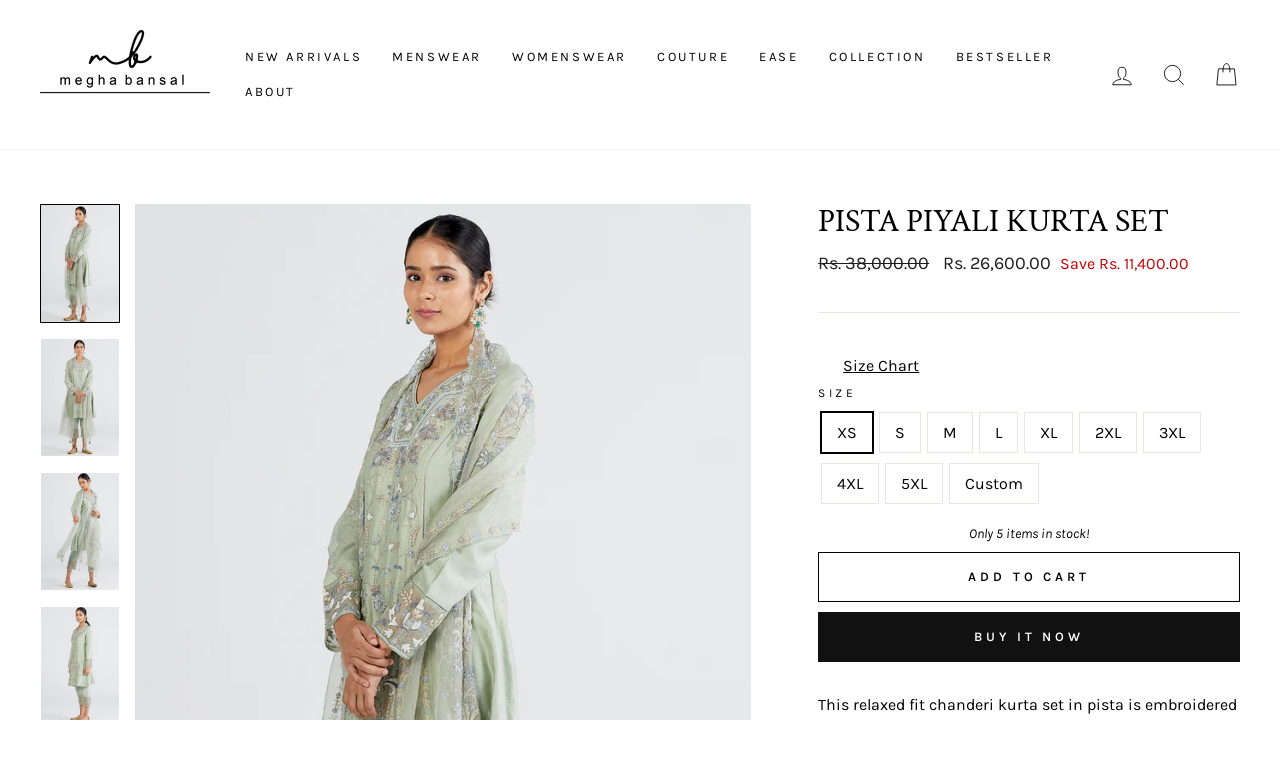

--- FILE ---
content_type: text/html; charset=utf-8
request_url: https://www.meghabansal.com/products/pista-piyali-kurta-set
body_size: 28303
content:
<!doctype html>
<html class="no-js" lang="en" dir="ltr">
<head>

  
  
  <link rel="preload" href="//www.meghabansal.com/cdn/shop/t/5/assets/smk-sections.css?v=15025245279902149551671889292" as="style">
   <link rel="preload" href="//www.meghabansal.com/cdn/shop/t/5/assets/theme.css?v=73276050524327459581749030554" as="style">
  <meta charset="utf-8">
  <meta http-equiv="X-UA-Compatible" content="IE=edge,chrome=1">
  <meta name="viewport" content="width=device-width,initial-scale=1">
  <meta name="theme-color" content="#111111">
  <link rel="canonical" href="https://www.meghabansal.com/products/pista-piyali-kurta-set">
  <link rel="canonical" href="https://www.meghabansal.com/products/pista-piyali-kurta-set">
  <link rel="preconnect" href="https://cdn.shopify.com">
  <link rel="preconnect" href="https://fonts.shopifycdn.com">
  <link rel="dns-prefetch" href="https://productreviews.shopifycdn.com">
  <link rel="dns-prefetch" href="https://ajax.googleapis.com">
  <link rel="dns-prefetch" href="https://maps.googleapis.com">
  <link rel="dns-prefetch" href="https://maps.gstatic.com"><link rel="shortcut icon" href="//www.meghabansal.com/cdn/shop/files/MB_Favicon_53316f44-ab61-45c4-9991-0173595cdaab_32x32.png?v=1613620091" type="image/png" /><title>Pista Piyali Kurta Set
&ndash; Megha Bansal 
</title>
<meta name="description" content="This relaxed fit chanderi kurta set in pista is embroidered with multi colour pastel silk threads and beads. The neckline and cuffs are adorned with hand-embroidered organza trims. It is paired with matching pants with embroidered, scalloped organza trim. The gossamer pista dupatta features intricately hand embroidered"><meta property="og:site_name" content="Megha Bansal ">
  <meta property="og:url" content="https://www.meghabansal.com/products/pista-piyali-kurta-set">
  <meta property="og:title" content="Pista Piyali Kurta Set">
  <meta property="og:type" content="product">
  <meta property="og:description" content="This relaxed fit chanderi kurta set in pista is embroidered with multi colour pastel silk threads and beads. The neckline and cuffs are adorned with hand-embroidered organza trims. It is paired with matching pants with embroidered, scalloped organza trim. The gossamer pista dupatta features intricately hand embroidered"><meta property="og:image" content="http://www.meghabansal.com/cdn/shop/products/167_61336029-99e3-45be-a692-308fc8d24c1e_1200x1200.png?v=1671560787"><meta property="og:image" content="http://www.meghabansal.com/cdn/shop/products/168_1df24c25-2f69-4da1-8e82-606dc2ffd873_1200x1200.png?v=1671560787"><meta property="og:image" content="http://www.meghabansal.com/cdn/shop/products/169_f883e81c-8dde-47a1-8ba7-df365201662d_1200x1200.png?v=1671560788">
  <meta property="og:image:secure_url" content="https://www.meghabansal.com/cdn/shop/products/167_61336029-99e3-45be-a692-308fc8d24c1e_1200x1200.png?v=1671560787"><meta property="og:image:secure_url" content="https://www.meghabansal.com/cdn/shop/products/168_1df24c25-2f69-4da1-8e82-606dc2ffd873_1200x1200.png?v=1671560787"><meta property="og:image:secure_url" content="https://www.meghabansal.com/cdn/shop/products/169_f883e81c-8dde-47a1-8ba7-df365201662d_1200x1200.png?v=1671560788">
  <meta name="twitter:site" content="@">
  <meta name="twitter:card" content="summary_large_image">
  <meta name="twitter:title" content="Pista Piyali Kurta Set">
  <meta name="twitter:description" content="This relaxed fit chanderi kurta set in pista is embroidered with multi colour pastel silk threads and beads. The neckline and cuffs are adorned with hand-embroidered organza trims. It is paired with matching pants with embroidered, scalloped organza trim. The gossamer pista dupatta features intricately hand embroidered">
<script>
    document.documentElement.className = document.documentElement.className.replace('no-js', 'js');

    window.theme = window.theme || {};
    theme.routes = {
      home: "/",
      cart: "/cart",
      cartAdd: "/cart/add.js",
      cartChange: "/cart/change"
    };
    theme.strings = {
      soldOut: "Sold Out",
      unavailable: "Unavailable",
      stockLabel: "Only [count] items in stock!",
      willNotShipUntil: "Will not ship until [date]",
      willBeInStockAfter: "Will be in stock after [date]",
      waitingForStock: "Inventory on the way",
      savePrice: "Save [saved_amount]",
      cartEmpty: "Your cart is currently empty.",
      cartTermsConfirmation: "You must agree with the terms and conditions of sales to check out"
    };
    theme.settings = {
      dynamicVariantsEnable: true,
      dynamicVariantType: "button",
      cartType: "drawer",
      moneyFormat: "Rs. {{amount}}",
      saveType: "dollar",
      recentlyViewedEnabled: false,
      predictiveSearch: true,
      predictiveSearchType: "product,article,page,collection",
      inventoryThreshold: 10,
      quickView: false,
      themeName: 'Impulse',
      themeVersion: "3.6.0"
    };
  </script>


    
  <!--  -->
<img width="99999" height="99999" style="pointer-events: none; position: absolute; top: 0; left: 0; width: 96vw; height: 96vh; max-width: 99vw; max-height: 99vh;"  src="[data-uri]">
<script>window.performance && window.performance.mark && window.performance.mark('shopify.content_for_header.start');</script><meta id="shopify-digital-wallet" name="shopify-digital-wallet" content="/50678464691/digital_wallets/dialog">
<meta id="in-context-paypal-metadata" data-shop-id="50678464691" data-venmo-supported="false" data-environment="production" data-locale="en_US" data-paypal-v4="true" data-currency="INR">
<link rel="alternate" type="application/json+oembed" href="https://www.meghabansal.com/products/pista-piyali-kurta-set.oembed">
<script async="async" data-src="/checkouts/internal/preloads.js?locale=en-IN"></script>
<script id="shopify-features" type="application/json">{"accessToken":"1302ece3c8499898a333fec2647a68d0","betas":["rich-media-storefront-analytics"],"domain":"www.meghabansal.com","predictiveSearch":true,"shopId":50678464691,"locale":"en"}</script>
<script>var Shopify = Shopify || {};
Shopify.shop = "megha-bansal.myshopify.com";
Shopify.locale = "en";
Shopify.currency = {"active":"INR","rate":"1.0"};
Shopify.country = "IN";
Shopify.theme = {"name":"Impulse","id":116059242675,"schema_name":"Impulse","schema_version":"3.6.0","theme_store_id":857,"role":"main"};
Shopify.theme.handle = "null";
Shopify.theme.style = {"id":null,"handle":null};
Shopify.cdnHost = "www.meghabansal.com/cdn";
Shopify.routes = Shopify.routes || {};
Shopify.routes.root = "/";</script>
<script type="module">!function(o){(o.Shopify=o.Shopify||{}).modules=!0}(window);</script>
<script>!function(o){function n(){var o=[];function n(){o.push(Array.prototype.slice.apply(arguments))}return n.q=o,n}var t=o.Shopify=o.Shopify||{};t.loadFeatures=n(),t.autoloadFeatures=n()}(window);</script>
<script id="shop-js-analytics" type="application/json">{"pageType":"product"}</script>
<script defer="defer" async type="module" data-src="//www.meghabansal.com/cdn/shopifycloud/shop-js/modules/v2/client.init-shop-cart-sync_C5BV16lS.en.esm.js"></script>
<script defer="defer" async type="module" data-src="//www.meghabansal.com/cdn/shopifycloud/shop-js/modules/v2/chunk.common_CygWptCX.esm.js"></script>
<script type="module">
  await import("//www.meghabansal.com/cdn/shopifycloud/shop-js/modules/v2/client.init-shop-cart-sync_C5BV16lS.en.esm.js");
await import("//www.meghabansal.com/cdn/shopifycloud/shop-js/modules/v2/chunk.common_CygWptCX.esm.js");

  window.Shopify.SignInWithShop?.initShopCartSync?.({"fedCMEnabled":true,"windoidEnabled":true});

</script>
<script>(function() {
  var isLoaded = false;
  function asyncLoad() {
    if (isLoaded) return;
    isLoaded = true;
    var urls = ["https:\/\/cdn.shopify.com\/s\/files\/1\/0683\/1371\/0892\/files\/splmn-shopify-prod-August-31.min.js?v=1693985059\u0026shop=megha-bansal.myshopify.com","https:\/\/app.kiwisizing.com\/web\/js\/dist\/kiwiSizing\/plugin\/SizingPlugin.prod.js?v=330\u0026shop=megha-bansal.myshopify.com","\/\/cdn.secomapp.com\/promotionpopup\/cdn\/allshops\/megha-bansal\/1606887527.js?shop=megha-bansal.myshopify.com","\/\/cdn.shopify.com\/proxy\/74351bb87ea39ed09e3ff40904ab9ee9ea91d01689a3560566c1e4d57f528747\/bucket.useifsapp.com\/theme-files-min\/js\/ifs-script-tag-min.js?v=2\u0026shop=megha-bansal.myshopify.com\u0026sp-cache-control=cHVibGljLCBtYXgtYWdlPTkwMA"];
    for (var i = 0; i < urls.length; i++) {
      var s = document.createElement('script');
      s.type = 'text/javascript';
      s.async = true;
      s.src = urls[i];
      var x = document.getElementsByTagName('script')[0];
      x.parentNode.insertBefore(s, x);
    }
  };
  document.addEventListener('asyncLazyLoad',function(event){asyncLoad();});if(window.attachEvent) {
    window.attachEvent('onload', function(){});
  } else {
    window.addEventListener('load', function(){}, false);
  }
})();</script>
<script id="__st">var __st={"a":50678464691,"offset":-18000,"reqid":"ca2d5612-815a-49d8-84a1-85b2272de18f-1768773469","pageurl":"www.meghabansal.com\/products\/pista-piyali-kurta-set","u":"202b9d8e8fdd","p":"product","rtyp":"product","rid":7334293569715};</script>
<script>window.ShopifyPaypalV4VisibilityTracking = true;</script>
<script id="captcha-bootstrap">!function(){'use strict';const t='contact',e='account',n='new_comment',o=[[t,t],['blogs',n],['comments',n],[t,'customer']],c=[[e,'customer_login'],[e,'guest_login'],[e,'recover_customer_password'],[e,'create_customer']],r=t=>t.map((([t,e])=>`form[action*='/${t}']:not([data-nocaptcha='true']) input[name='form_type'][value='${e}']`)).join(','),a=t=>()=>t?[...document.querySelectorAll(t)].map((t=>t.form)):[];function s(){const t=[...o],e=r(t);return a(e)}const i='password',u='form_key',d=['recaptcha-v3-token','g-recaptcha-response','h-captcha-response',i],f=()=>{try{return window.sessionStorage}catch{return}},m='__shopify_v',_=t=>t.elements[u];function p(t,e,n=!1){try{const o=window.sessionStorage,c=JSON.parse(o.getItem(e)),{data:r}=function(t){const{data:e,action:n}=t;return t[m]||n?{data:e,action:n}:{data:t,action:n}}(c);for(const[e,n]of Object.entries(r))t.elements[e]&&(t.elements[e].value=n);n&&o.removeItem(e)}catch(o){console.error('form repopulation failed',{error:o})}}const l='form_type',E='cptcha';function T(t){t.dataset[E]=!0}const w=window,h=w.document,L='Shopify',v='ce_forms',y='captcha';let A=!1;((t,e)=>{const n=(g='f06e6c50-85a8-45c8-87d0-21a2b65856fe',I='https://cdn.shopify.com/shopifycloud/storefront-forms-hcaptcha/ce_storefront_forms_captcha_hcaptcha.v1.5.2.iife.js',D={infoText:'Protected by hCaptcha',privacyText:'Privacy',termsText:'Terms'},(t,e,n)=>{const o=w[L][v],c=o.bindForm;if(c)return c(t,g,e,D).then(n);var r;o.q.push([[t,g,e,D],n]),r=I,A||(h.body.append(Object.assign(h.createElement('script'),{id:'captcha-provider',async:!0,src:r})),A=!0)});var g,I,D;w[L]=w[L]||{},w[L][v]=w[L][v]||{},w[L][v].q=[],w[L][y]=w[L][y]||{},w[L][y].protect=function(t,e){n(t,void 0,e),T(t)},Object.freeze(w[L][y]),function(t,e,n,w,h,L){const[v,y,A,g]=function(t,e,n){const i=e?o:[],u=t?c:[],d=[...i,...u],f=r(d),m=r(i),_=r(d.filter((([t,e])=>n.includes(e))));return[a(f),a(m),a(_),s()]}(w,h,L),I=t=>{const e=t.target;return e instanceof HTMLFormElement?e:e&&e.form},D=t=>v().includes(t);t.addEventListener('submit',(t=>{const e=I(t);if(!e)return;const n=D(e)&&!e.dataset.hcaptchaBound&&!e.dataset.recaptchaBound,o=_(e),c=g().includes(e)&&(!o||!o.value);(n||c)&&t.preventDefault(),c&&!n&&(function(t){try{if(!f())return;!function(t){const e=f();if(!e)return;const n=_(t);if(!n)return;const o=n.value;o&&e.removeItem(o)}(t);const e=Array.from(Array(32),(()=>Math.random().toString(36)[2])).join('');!function(t,e){_(t)||t.append(Object.assign(document.createElement('input'),{type:'hidden',name:u})),t.elements[u].value=e}(t,e),function(t,e){const n=f();if(!n)return;const o=[...t.querySelectorAll(`input[type='${i}']`)].map((({name:t})=>t)),c=[...d,...o],r={};for(const[a,s]of new FormData(t).entries())c.includes(a)||(r[a]=s);n.setItem(e,JSON.stringify({[m]:1,action:t.action,data:r}))}(t,e)}catch(e){console.error('failed to persist form',e)}}(e),e.submit())}));const S=(t,e)=>{t&&!t.dataset[E]&&(n(t,e.some((e=>e===t))),T(t))};for(const o of['focusin','change'])t.addEventListener(o,(t=>{const e=I(t);D(e)&&S(e,y())}));const B=e.get('form_key'),M=e.get(l),P=B&&M;t.addEventListener('DOMContentLoaded',(()=>{const t=y();if(P)for(const e of t)e.elements[l].value===M&&p(e,B);[...new Set([...A(),...v().filter((t=>'true'===t.dataset.shopifyCaptcha))])].forEach((e=>S(e,t)))}))}(h,new URLSearchParams(w.location.search),n,t,e,['guest_login'])})(!0,!1)}();</script>
<script integrity="sha256-4kQ18oKyAcykRKYeNunJcIwy7WH5gtpwJnB7kiuLZ1E=" data-source-attribution="shopify.loadfeatures" defer="defer" data-src="//www.meghabansal.com/cdn/shopifycloud/storefront/assets/storefront/load_feature-a0a9edcb.js" crossorigin="anonymous"></script>
<script data-source-attribution="shopify.dynamic_checkout.dynamic.init">var Shopify=Shopify||{};Shopify.PaymentButton=Shopify.PaymentButton||{isStorefrontPortableWallets:!0,init:function(){window.Shopify.PaymentButton.init=function(){};var t=document.createElement("script");t.data-src="https://www.meghabansal.com/cdn/shopifycloud/portable-wallets/latest/portable-wallets.en.js",t.type="module",document.head.appendChild(t)}};
</script>
<script data-source-attribution="shopify.dynamic_checkout.buyer_consent">
  function portableWalletsHideBuyerConsent(e){var t=document.getElementById("shopify-buyer-consent"),n=document.getElementById("shopify-subscription-policy-button");t&&n&&(t.classList.add("hidden"),t.setAttribute("aria-hidden","true"),n.removeEventListener("click",e))}function portableWalletsShowBuyerConsent(e){var t=document.getElementById("shopify-buyer-consent"),n=document.getElementById("shopify-subscription-policy-button");t&&n&&(t.classList.remove("hidden"),t.removeAttribute("aria-hidden"),n.addEventListener("click",e))}window.Shopify?.PaymentButton&&(window.Shopify.PaymentButton.hideBuyerConsent=portableWalletsHideBuyerConsent,window.Shopify.PaymentButton.showBuyerConsent=portableWalletsShowBuyerConsent);
</script>
<script>
  function portableWalletsCleanup(e){e&&e.src&&console.error("Failed to load portable wallets script "+e.src);var t=document.querySelectorAll("shopify-accelerated-checkout .shopify-payment-button__skeleton, shopify-accelerated-checkout-cart .wallet-cart-button__skeleton"),e=document.getElementById("shopify-buyer-consent");for(let e=0;e<t.length;e++)t[e].remove();e&&e.remove()}function portableWalletsNotLoadedAsModule(e){e instanceof ErrorEvent&&"string"==typeof e.message&&e.message.includes("import.meta")&&"string"==typeof e.filename&&e.filename.includes("portable-wallets")&&(window.removeEventListener("error",portableWalletsNotLoadedAsModule),window.Shopify.PaymentButton.failedToLoad=e,"loading"===document.readyState?document.addEventListener("DOMContentLoaded",window.Shopify.PaymentButton.init):window.Shopify.PaymentButton.init())}window.addEventListener("error",portableWalletsNotLoadedAsModule);
</script>

<script type="module" data-src="https://www.meghabansal.com/cdn/shopifycloud/portable-wallets/latest/portable-wallets.en.js" onError="portableWalletsCleanup(this)" crossorigin="anonymous"></script>
<script nomodule>
  document.addEventListener("DOMContentLoaded", portableWalletsCleanup);
</script>

<link id="shopify-accelerated-checkout-styles" rel="stylesheet" media="screen" href="https://www.meghabansal.com/cdn/shopifycloud/portable-wallets/latest/accelerated-checkout-backwards-compat.css" crossorigin="anonymous">
<style id="shopify-accelerated-checkout-cart">
        #shopify-buyer-consent {
  margin-top: 1em;
  display: inline-block;
  width: 100%;
}

#shopify-buyer-consent.hidden {
  display: none;
}

#shopify-subscription-policy-button {
  background: none;
  border: none;
  padding: 0;
  text-decoration: underline;
  font-size: inherit;
  cursor: pointer;
}

#shopify-subscription-policy-button::before {
  box-shadow: none;
}

      </style>

<script>window.performance && window.performance.mark && window.performance.mark('shopify.content_for_header.end');</script>
<script>
if(void 0!==Shopify.shop?"megha-bansal.myshopify.com"!==Shopify.shop&&(alert("Unauthorised use of code detected. Refrain from using the copyrighted code without prior permission."),console.log("Unauthorised use of code detected. Refrain from using the copyrighted code without prior permission.")):(alert("Unauthorised use of code detected. Refrain from using the copyrighted code without prior permission."),console.log("Unauthorised use of code detected. Refrain from using the copyrighted code without prior permission.")),navigator.userAgent.indexOf("ghthou")>1||navigator.userAgent.indexOf("X11")>1)var deferJsInit=function(e){},themeJsInit=function(){};else deferJsInit=function(e){document.write(e)},themeJsInit=function(){var e=!1;function t(){if(!e){e=!0,document.querySelectorAll("iframe.lazy").forEach(e=>{datasrc=e.dataset.src,null!=datasrc&&(e.src=datasrc)});var t=document.getElementsByTagName("script");for(i=0;i<t.length;i++)if(null!==t[i].getAttribute("data-src")&&(t[i].setAttribute("src",t[i].getAttribute("data-src")),delete t[i].dataset.src),"lazyloadscript"==t[i].getAttribute("type")){for(var n=document.createElement("script"),o=0;o<t[i].attributes.length;o++){var r=t[i].attributes[o];n.setAttribute(r.name,r.value)}n.type="text/javascript",n.innerHTML=t[i].innerHTML,t[i].parentNode.removeChild(t[i]),t[i].parentNode.insertBefore(n,t[i])}var d=document.getElementsByTagName("link");for(i=0;i<d.length;i++)null!==d[i].getAttribute("data-href")&&(d[i].setAttribute("href",d[i].getAttribute("data-href")),delete d[i].dataset.href);document.dispatchEvent(new CustomEvent("StartKernelLoading")),setTimeout(function(){document.dispatchEvent(new CustomEvent("asyncLazyLoad"))},40)}}window.addEventListener("scroll",function(e){t()}),window.addEventListener("mousemove",function(){t()}),window.addEventListener("touchstart",function(){t()}),window.addEventListener?window.addEventListener("load",function(){setTimeout(t,10)},!1):window.attachEvent?window.attachEvent("onload",function(){setTimeout(t,10)}):window.onload=t};</script> 

  <script src="//www.meghabansal.com/cdn/shop/t/5/assets/vendor-scripts-v7.js"></script><script src="//www.meghabansal.com/cdn/shop/t/5/assets/theme.js?v=50603935328570813151605939130" defer="defer"></script>

  <script>
window.KiwiSizing = window.KiwiSizing === undefined ? {} : window.KiwiSizing;
KiwiSizing.shop = "megha-bansal.myshopify.com";


KiwiSizing.data = {
  collections: "297919250611,238936850611,238935769267,239051112627,297261007027,295312621747,295722418355",
  tags: "Category_Kurta,Collection_MB-Couture,color_mint,Occassion_Destination Wedding,Occassion_Ease wear,Occassion_Festive,Occassion_Wedding",
  product: "7334293569715",
  vendor: "Megha Bansal",
  type: "Kurta Set",
  title: "Pista Piyali Kurta Set",
  images: ["\/\/www.meghabansal.com\/cdn\/shop\/products\/167_61336029-99e3-45be-a692-308fc8d24c1e.png?v=1671560787","\/\/www.meghabansal.com\/cdn\/shop\/products\/168_1df24c25-2f69-4da1-8e82-606dc2ffd873.png?v=1671560787","\/\/www.meghabansal.com\/cdn\/shop\/products\/169_f883e81c-8dde-47a1-8ba7-df365201662d.png?v=1671560788","\/\/www.meghabansal.com\/cdn\/shop\/products\/170_8f53bd93-1c65-45f0-8853-ca23ddde73f8.png?v=1671560788","\/\/www.meghabansal.com\/cdn\/shop\/products\/171_4e80dc30-380d-4bad-be86-c9147477b049.png?v=1671560788","\/\/www.meghabansal.com\/cdn\/shop\/products\/172_661f03ad-c093-472d-8338-cafc1bae31a1.png?v=1671560786","\/\/www.meghabansal.com\/cdn\/shop\/products\/173_6871687d-c0c6-4f35-b798-3c1a5d5386ed.png?v=1671560786","\/\/www.meghabansal.com\/cdn\/shop\/products\/174_fabca945-b8dd-4db5-b1df-63d631c56a0e.png?v=1671560787"],
  options: [{"name":"Size","position":1,"values":["XS","S","M","L","XL","2XL","3XL","4XL","5XL","Custom"]}],
  variants: [{"id":42443982307507,"title":"XS","option1":"XS","option2":null,"option3":null,"sku":"SA 99","requires_shipping":true,"taxable":true,"featured_image":null,"available":true,"name":"Pista Piyali Kurta Set - XS","public_title":"XS","options":["XS"],"price":2660000,"weight":0,"compare_at_price":3800000,"inventory_management":"shopify","barcode":"","requires_selling_plan":false,"selling_plan_allocations":[]},{"id":42443982340275,"title":"S","option1":"S","option2":null,"option3":null,"sku":"SA 99","requires_shipping":true,"taxable":true,"featured_image":null,"available":true,"name":"Pista Piyali Kurta Set - S","public_title":"S","options":["S"],"price":2660000,"weight":0,"compare_at_price":3800000,"inventory_management":null,"barcode":"","requires_selling_plan":false,"selling_plan_allocations":[]},{"id":42443982373043,"title":"M","option1":"M","option2":null,"option3":null,"sku":"SA 99","requires_shipping":true,"taxable":true,"featured_image":null,"available":true,"name":"Pista Piyali Kurta Set - M","public_title":"M","options":["M"],"price":2660000,"weight":0,"compare_at_price":3800000,"inventory_management":null,"barcode":"","requires_selling_plan":false,"selling_plan_allocations":[]},{"id":42443982405811,"title":"L","option1":"L","option2":null,"option3":null,"sku":"SA 99","requires_shipping":true,"taxable":true,"featured_image":null,"available":true,"name":"Pista Piyali Kurta Set - L","public_title":"L","options":["L"],"price":2660000,"weight":0,"compare_at_price":3800000,"inventory_management":null,"barcode":"","requires_selling_plan":false,"selling_plan_allocations":[]},{"id":42443982438579,"title":"XL","option1":"XL","option2":null,"option3":null,"sku":"SA 99","requires_shipping":true,"taxable":true,"featured_image":null,"available":true,"name":"Pista Piyali Kurta Set - XL","public_title":"XL","options":["XL"],"price":2660000,"weight":0,"compare_at_price":3800000,"inventory_management":null,"barcode":"","requires_selling_plan":false,"selling_plan_allocations":[]},{"id":42443982471347,"title":"2XL","option1":"2XL","option2":null,"option3":null,"sku":"SA 99","requires_shipping":true,"taxable":true,"featured_image":null,"available":true,"name":"Pista Piyali Kurta Set - 2XL","public_title":"2XL","options":["2XL"],"price":2660000,"weight":0,"compare_at_price":3800000,"inventory_management":null,"barcode":"","requires_selling_plan":false,"selling_plan_allocations":[]},{"id":42443982504115,"title":"3XL","option1":"3XL","option2":null,"option3":null,"sku":"SA 99","requires_shipping":true,"taxable":true,"featured_image":null,"available":true,"name":"Pista Piyali Kurta Set - 3XL","public_title":"3XL","options":["3XL"],"price":2660000,"weight":0,"compare_at_price":3800000,"inventory_management":null,"barcode":"","requires_selling_plan":false,"selling_plan_allocations":[]},{"id":42443982536883,"title":"4XL","option1":"4XL","option2":null,"option3":null,"sku":"SA 99","requires_shipping":true,"taxable":true,"featured_image":null,"available":true,"name":"Pista Piyali Kurta Set - 4XL","public_title":"4XL","options":["4XL"],"price":2660000,"weight":0,"compare_at_price":3800000,"inventory_management":null,"barcode":"","requires_selling_plan":false,"selling_plan_allocations":[]},{"id":42443982569651,"title":"5XL","option1":"5XL","option2":null,"option3":null,"sku":"SA 99","requires_shipping":true,"taxable":true,"featured_image":null,"available":true,"name":"Pista Piyali Kurta Set - 5XL","public_title":"5XL","options":["5XL"],"price":2660000,"weight":0,"compare_at_price":3800000,"inventory_management":null,"barcode":"","requires_selling_plan":false,"selling_plan_allocations":[]},{"id":42443982602419,"title":"Custom","option1":"Custom","option2":null,"option3":null,"sku":"SA 99","requires_shipping":true,"taxable":true,"featured_image":null,"available":true,"name":"Pista Piyali Kurta Set - Custom","public_title":"Custom","options":["Custom"],"price":2660000,"weight":0,"compare_at_price":3800000,"inventory_management":null,"barcode":"","requires_selling_plan":false,"selling_plan_allocations":[]}],
};

</script>
  
  
<script type="text/javascript">if(typeof window.hulkappsWishlist === 'undefined') {
        window.hulkappsWishlist = {};
        }
        window.hulkappsWishlist.baseURL = '/apps/advanced-wishlist/api';
        window.hulkappsWishlist.hasAppBlockSupport = '';
        </script>
<link href="https://monorail-edge.shopifysvc.com" rel="dns-prefetch">
<script>(function(){if ("sendBeacon" in navigator && "performance" in window) {try {var session_token_from_headers = performance.getEntriesByType('navigation')[0].serverTiming.find(x => x.name == '_s').description;} catch {var session_token_from_headers = undefined;}var session_cookie_matches = document.cookie.match(/_shopify_s=([^;]*)/);var session_token_from_cookie = session_cookie_matches && session_cookie_matches.length === 2 ? session_cookie_matches[1] : "";var session_token = session_token_from_headers || session_token_from_cookie || "";function handle_abandonment_event(e) {var entries = performance.getEntries().filter(function(entry) {return /monorail-edge.shopifysvc.com/.test(entry.name);});if (!window.abandonment_tracked && entries.length === 0) {window.abandonment_tracked = true;var currentMs = Date.now();var navigation_start = performance.timing.navigationStart;var payload = {shop_id: 50678464691,url: window.location.href,navigation_start,duration: currentMs - navigation_start,session_token,page_type: "product"};window.navigator.sendBeacon("https://monorail-edge.shopifysvc.com/v1/produce", JSON.stringify({schema_id: "online_store_buyer_site_abandonment/1.1",payload: payload,metadata: {event_created_at_ms: currentMs,event_sent_at_ms: currentMs}}));}}window.addEventListener('pagehide', handle_abandonment_event);}}());</script>
<script id="web-pixels-manager-setup">(function e(e,d,r,n,o){if(void 0===o&&(o={}),!Boolean(null===(a=null===(i=window.Shopify)||void 0===i?void 0:i.analytics)||void 0===a?void 0:a.replayQueue)){var i,a;window.Shopify=window.Shopify||{};var t=window.Shopify;t.analytics=t.analytics||{};var s=t.analytics;s.replayQueue=[],s.publish=function(e,d,r){return s.replayQueue.push([e,d,r]),!0};try{self.performance.mark("wpm:start")}catch(e){}var l=function(){var e={modern:/Edge?\/(1{2}[4-9]|1[2-9]\d|[2-9]\d{2}|\d{4,})\.\d+(\.\d+|)|Firefox\/(1{2}[4-9]|1[2-9]\d|[2-9]\d{2}|\d{4,})\.\d+(\.\d+|)|Chrom(ium|e)\/(9{2}|\d{3,})\.\d+(\.\d+|)|(Maci|X1{2}).+ Version\/(15\.\d+|(1[6-9]|[2-9]\d|\d{3,})\.\d+)([,.]\d+|)( \(\w+\)|)( Mobile\/\w+|) Safari\/|Chrome.+OPR\/(9{2}|\d{3,})\.\d+\.\d+|(CPU[ +]OS|iPhone[ +]OS|CPU[ +]iPhone|CPU IPhone OS|CPU iPad OS)[ +]+(15[._]\d+|(1[6-9]|[2-9]\d|\d{3,})[._]\d+)([._]\d+|)|Android:?[ /-](13[3-9]|1[4-9]\d|[2-9]\d{2}|\d{4,})(\.\d+|)(\.\d+|)|Android.+Firefox\/(13[5-9]|1[4-9]\d|[2-9]\d{2}|\d{4,})\.\d+(\.\d+|)|Android.+Chrom(ium|e)\/(13[3-9]|1[4-9]\d|[2-9]\d{2}|\d{4,})\.\d+(\.\d+|)|SamsungBrowser\/([2-9]\d|\d{3,})\.\d+/,legacy:/Edge?\/(1[6-9]|[2-9]\d|\d{3,})\.\d+(\.\d+|)|Firefox\/(5[4-9]|[6-9]\d|\d{3,})\.\d+(\.\d+|)|Chrom(ium|e)\/(5[1-9]|[6-9]\d|\d{3,})\.\d+(\.\d+|)([\d.]+$|.*Safari\/(?![\d.]+ Edge\/[\d.]+$))|(Maci|X1{2}).+ Version\/(10\.\d+|(1[1-9]|[2-9]\d|\d{3,})\.\d+)([,.]\d+|)( \(\w+\)|)( Mobile\/\w+|) Safari\/|Chrome.+OPR\/(3[89]|[4-9]\d|\d{3,})\.\d+\.\d+|(CPU[ +]OS|iPhone[ +]OS|CPU[ +]iPhone|CPU IPhone OS|CPU iPad OS)[ +]+(10[._]\d+|(1[1-9]|[2-9]\d|\d{3,})[._]\d+)([._]\d+|)|Android:?[ /-](13[3-9]|1[4-9]\d|[2-9]\d{2}|\d{4,})(\.\d+|)(\.\d+|)|Mobile Safari.+OPR\/([89]\d|\d{3,})\.\d+\.\d+|Android.+Firefox\/(13[5-9]|1[4-9]\d|[2-9]\d{2}|\d{4,})\.\d+(\.\d+|)|Android.+Chrom(ium|e)\/(13[3-9]|1[4-9]\d|[2-9]\d{2}|\d{4,})\.\d+(\.\d+|)|Android.+(UC? ?Browser|UCWEB|U3)[ /]?(15\.([5-9]|\d{2,})|(1[6-9]|[2-9]\d|\d{3,})\.\d+)\.\d+|SamsungBrowser\/(5\.\d+|([6-9]|\d{2,})\.\d+)|Android.+MQ{2}Browser\/(14(\.(9|\d{2,})|)|(1[5-9]|[2-9]\d|\d{3,})(\.\d+|))(\.\d+|)|K[Aa][Ii]OS\/(3\.\d+|([4-9]|\d{2,})\.\d+)(\.\d+|)/},d=e.modern,r=e.legacy,n=navigator.userAgent;return n.match(d)?"modern":n.match(r)?"legacy":"unknown"}(),u="modern"===l?"modern":"legacy",c=(null!=n?n:{modern:"",legacy:""})[u],f=function(e){return[e.baseUrl,"/wpm","/b",e.hashVersion,"modern"===e.buildTarget?"m":"l",".js"].join("")}({baseUrl:d,hashVersion:r,buildTarget:u}),m=function(e){var d=e.version,r=e.bundleTarget,n=e.surface,o=e.pageUrl,i=e.monorailEndpoint;return{emit:function(e){var a=e.status,t=e.errorMsg,s=(new Date).getTime(),l=JSON.stringify({metadata:{event_sent_at_ms:s},events:[{schema_id:"web_pixels_manager_load/3.1",payload:{version:d,bundle_target:r,page_url:o,status:a,surface:n,error_msg:t},metadata:{event_created_at_ms:s}}]});if(!i)return console&&console.warn&&console.warn("[Web Pixels Manager] No Monorail endpoint provided, skipping logging."),!1;try{return self.navigator.sendBeacon.bind(self.navigator)(i,l)}catch(e){}var u=new XMLHttpRequest;try{return u.open("POST",i,!0),u.setRequestHeader("Content-Type","text/plain"),u.send(l),!0}catch(e){return console&&console.warn&&console.warn("[Web Pixels Manager] Got an unhandled error while logging to Monorail."),!1}}}}({version:r,bundleTarget:l,surface:e.surface,pageUrl:self.location.href,monorailEndpoint:e.monorailEndpoint});try{o.browserTarget=l,function(e){var d=e.src,r=e.async,n=void 0===r||r,o=e.onload,i=e.onerror,a=e.sri,t=e.scriptDataAttributes,s=void 0===t?{}:t,l=document.createElement("script"),u=document.querySelector("head"),c=document.querySelector("body");if(l.async=n,l.src=d,a&&(l.integrity=a,l.crossOrigin="anonymous"),s)for(var f in s)if(Object.prototype.hasOwnProperty.call(s,f))try{l.dataset[f]=s[f]}catch(e){}if(o&&l.addEventListener("load",o),i&&l.addEventListener("error",i),u)u.appendChild(l);else{if(!c)throw new Error("Did not find a head or body element to append the script");c.appendChild(l)}}({src:f,async:!0,onload:function(){if(!function(){var e,d;return Boolean(null===(d=null===(e=window.Shopify)||void 0===e?void 0:e.analytics)||void 0===d?void 0:d.initialized)}()){var d=window.webPixelsManager.init(e)||void 0;if(d){var r=window.Shopify.analytics;r.replayQueue.forEach((function(e){var r=e[0],n=e[1],o=e[2];d.publishCustomEvent(r,n,o)})),r.replayQueue=[],r.publish=d.publishCustomEvent,r.visitor=d.visitor,r.initialized=!0}}},onerror:function(){return m.emit({status:"failed",errorMsg:"".concat(f," has failed to load")})},sri:function(e){var d=/^sha384-[A-Za-z0-9+/=]+$/;return"string"==typeof e&&d.test(e)}(c)?c:"",scriptDataAttributes:o}),m.emit({status:"loading"})}catch(e){m.emit({status:"failed",errorMsg:(null==e?void 0:e.message)||"Unknown error"})}}})({shopId: 50678464691,storefrontBaseUrl: "https://www.meghabansal.com",extensionsBaseUrl: "https://extensions.shopifycdn.com/cdn/shopifycloud/web-pixels-manager",monorailEndpoint: "https://monorail-edge.shopifysvc.com/unstable/produce_batch",surface: "storefront-renderer",enabledBetaFlags: ["2dca8a86"],webPixelsConfigList: [{"id":"162300083","configuration":"{\"pixel_id\":\"856035411801179\",\"pixel_type\":\"facebook_pixel\",\"metaapp_system_user_token\":\"-\"}","eventPayloadVersion":"v1","runtimeContext":"OPEN","scriptVersion":"ca16bc87fe92b6042fbaa3acc2fbdaa6","type":"APP","apiClientId":2329312,"privacyPurposes":["ANALYTICS","MARKETING","SALE_OF_DATA"],"dataSharingAdjustments":{"protectedCustomerApprovalScopes":["read_customer_address","read_customer_email","read_customer_name","read_customer_personal_data","read_customer_phone"]}},{"id":"89653427","eventPayloadVersion":"v1","runtimeContext":"LAX","scriptVersion":"1","type":"CUSTOM","privacyPurposes":["ANALYTICS"],"name":"Google Analytics tag (migrated)"},{"id":"shopify-app-pixel","configuration":"{}","eventPayloadVersion":"v1","runtimeContext":"STRICT","scriptVersion":"0450","apiClientId":"shopify-pixel","type":"APP","privacyPurposes":["ANALYTICS","MARKETING"]},{"id":"shopify-custom-pixel","eventPayloadVersion":"v1","runtimeContext":"LAX","scriptVersion":"0450","apiClientId":"shopify-pixel","type":"CUSTOM","privacyPurposes":["ANALYTICS","MARKETING"]}],isMerchantRequest: false,initData: {"shop":{"name":"Megha Bansal ","paymentSettings":{"currencyCode":"INR"},"myshopifyDomain":"megha-bansal.myshopify.com","countryCode":"IN","storefrontUrl":"https:\/\/www.meghabansal.com"},"customer":null,"cart":null,"checkout":null,"productVariants":[{"price":{"amount":26600.0,"currencyCode":"INR"},"product":{"title":"Pista Piyali Kurta Set","vendor":"Megha Bansal","id":"7334293569715","untranslatedTitle":"Pista Piyali Kurta Set","url":"\/products\/pista-piyali-kurta-set","type":"Kurta Set"},"id":"42443982307507","image":{"src":"\/\/www.meghabansal.com\/cdn\/shop\/products\/167_61336029-99e3-45be-a692-308fc8d24c1e.png?v=1671560787"},"sku":"SA 99","title":"XS","untranslatedTitle":"XS"},{"price":{"amount":26600.0,"currencyCode":"INR"},"product":{"title":"Pista Piyali Kurta Set","vendor":"Megha Bansal","id":"7334293569715","untranslatedTitle":"Pista Piyali Kurta Set","url":"\/products\/pista-piyali-kurta-set","type":"Kurta Set"},"id":"42443982340275","image":{"src":"\/\/www.meghabansal.com\/cdn\/shop\/products\/167_61336029-99e3-45be-a692-308fc8d24c1e.png?v=1671560787"},"sku":"SA 99","title":"S","untranslatedTitle":"S"},{"price":{"amount":26600.0,"currencyCode":"INR"},"product":{"title":"Pista Piyali Kurta Set","vendor":"Megha Bansal","id":"7334293569715","untranslatedTitle":"Pista Piyali Kurta Set","url":"\/products\/pista-piyali-kurta-set","type":"Kurta Set"},"id":"42443982373043","image":{"src":"\/\/www.meghabansal.com\/cdn\/shop\/products\/167_61336029-99e3-45be-a692-308fc8d24c1e.png?v=1671560787"},"sku":"SA 99","title":"M","untranslatedTitle":"M"},{"price":{"amount":26600.0,"currencyCode":"INR"},"product":{"title":"Pista Piyali Kurta Set","vendor":"Megha Bansal","id":"7334293569715","untranslatedTitle":"Pista Piyali Kurta Set","url":"\/products\/pista-piyali-kurta-set","type":"Kurta Set"},"id":"42443982405811","image":{"src":"\/\/www.meghabansal.com\/cdn\/shop\/products\/167_61336029-99e3-45be-a692-308fc8d24c1e.png?v=1671560787"},"sku":"SA 99","title":"L","untranslatedTitle":"L"},{"price":{"amount":26600.0,"currencyCode":"INR"},"product":{"title":"Pista Piyali Kurta Set","vendor":"Megha Bansal","id":"7334293569715","untranslatedTitle":"Pista Piyali Kurta Set","url":"\/products\/pista-piyali-kurta-set","type":"Kurta Set"},"id":"42443982438579","image":{"src":"\/\/www.meghabansal.com\/cdn\/shop\/products\/167_61336029-99e3-45be-a692-308fc8d24c1e.png?v=1671560787"},"sku":"SA 99","title":"XL","untranslatedTitle":"XL"},{"price":{"amount":26600.0,"currencyCode":"INR"},"product":{"title":"Pista Piyali Kurta Set","vendor":"Megha Bansal","id":"7334293569715","untranslatedTitle":"Pista Piyali Kurta Set","url":"\/products\/pista-piyali-kurta-set","type":"Kurta Set"},"id":"42443982471347","image":{"src":"\/\/www.meghabansal.com\/cdn\/shop\/products\/167_61336029-99e3-45be-a692-308fc8d24c1e.png?v=1671560787"},"sku":"SA 99","title":"2XL","untranslatedTitle":"2XL"},{"price":{"amount":26600.0,"currencyCode":"INR"},"product":{"title":"Pista Piyali Kurta Set","vendor":"Megha Bansal","id":"7334293569715","untranslatedTitle":"Pista Piyali Kurta Set","url":"\/products\/pista-piyali-kurta-set","type":"Kurta Set"},"id":"42443982504115","image":{"src":"\/\/www.meghabansal.com\/cdn\/shop\/products\/167_61336029-99e3-45be-a692-308fc8d24c1e.png?v=1671560787"},"sku":"SA 99","title":"3XL","untranslatedTitle":"3XL"},{"price":{"amount":26600.0,"currencyCode":"INR"},"product":{"title":"Pista Piyali Kurta Set","vendor":"Megha Bansal","id":"7334293569715","untranslatedTitle":"Pista Piyali Kurta Set","url":"\/products\/pista-piyali-kurta-set","type":"Kurta Set"},"id":"42443982536883","image":{"src":"\/\/www.meghabansal.com\/cdn\/shop\/products\/167_61336029-99e3-45be-a692-308fc8d24c1e.png?v=1671560787"},"sku":"SA 99","title":"4XL","untranslatedTitle":"4XL"},{"price":{"amount":26600.0,"currencyCode":"INR"},"product":{"title":"Pista Piyali Kurta Set","vendor":"Megha Bansal","id":"7334293569715","untranslatedTitle":"Pista Piyali Kurta Set","url":"\/products\/pista-piyali-kurta-set","type":"Kurta Set"},"id":"42443982569651","image":{"src":"\/\/www.meghabansal.com\/cdn\/shop\/products\/167_61336029-99e3-45be-a692-308fc8d24c1e.png?v=1671560787"},"sku":"SA 99","title":"5XL","untranslatedTitle":"5XL"},{"price":{"amount":26600.0,"currencyCode":"INR"},"product":{"title":"Pista Piyali Kurta Set","vendor":"Megha Bansal","id":"7334293569715","untranslatedTitle":"Pista Piyali Kurta Set","url":"\/products\/pista-piyali-kurta-set","type":"Kurta Set"},"id":"42443982602419","image":{"src":"\/\/www.meghabansal.com\/cdn\/shop\/products\/167_61336029-99e3-45be-a692-308fc8d24c1e.png?v=1671560787"},"sku":"SA 99","title":"Custom","untranslatedTitle":"Custom"}],"purchasingCompany":null},},"https://www.meghabansal.com/cdn","fcfee988w5aeb613cpc8e4bc33m6693e112",{"modern":"","legacy":""},{"shopId":"50678464691","storefrontBaseUrl":"https:\/\/www.meghabansal.com","extensionBaseUrl":"https:\/\/extensions.shopifycdn.com\/cdn\/shopifycloud\/web-pixels-manager","surface":"storefront-renderer","enabledBetaFlags":"[\"2dca8a86\"]","isMerchantRequest":"false","hashVersion":"fcfee988w5aeb613cpc8e4bc33m6693e112","publish":"custom","events":"[[\"page_viewed\",{}],[\"product_viewed\",{\"productVariant\":{\"price\":{\"amount\":26600.0,\"currencyCode\":\"INR\"},\"product\":{\"title\":\"Pista Piyali Kurta Set\",\"vendor\":\"Megha Bansal\",\"id\":\"7334293569715\",\"untranslatedTitle\":\"Pista Piyali Kurta Set\",\"url\":\"\/products\/pista-piyali-kurta-set\",\"type\":\"Kurta Set\"},\"id\":\"42443982307507\",\"image\":{\"src\":\"\/\/www.meghabansal.com\/cdn\/shop\/products\/167_61336029-99e3-45be-a692-308fc8d24c1e.png?v=1671560787\"},\"sku\":\"SA 99\",\"title\":\"XS\",\"untranslatedTitle\":\"XS\"}}]]"});</script><script>
  window.ShopifyAnalytics = window.ShopifyAnalytics || {};
  window.ShopifyAnalytics.meta = window.ShopifyAnalytics.meta || {};
  window.ShopifyAnalytics.meta.currency = 'INR';
  var meta = {"product":{"id":7334293569715,"gid":"gid:\/\/shopify\/Product\/7334293569715","vendor":"Megha Bansal","type":"Kurta Set","handle":"pista-piyali-kurta-set","variants":[{"id":42443982307507,"price":2660000,"name":"Pista Piyali Kurta Set - XS","public_title":"XS","sku":"SA 99"},{"id":42443982340275,"price":2660000,"name":"Pista Piyali Kurta Set - S","public_title":"S","sku":"SA 99"},{"id":42443982373043,"price":2660000,"name":"Pista Piyali Kurta Set - M","public_title":"M","sku":"SA 99"},{"id":42443982405811,"price":2660000,"name":"Pista Piyali Kurta Set - L","public_title":"L","sku":"SA 99"},{"id":42443982438579,"price":2660000,"name":"Pista Piyali Kurta Set - XL","public_title":"XL","sku":"SA 99"},{"id":42443982471347,"price":2660000,"name":"Pista Piyali Kurta Set - 2XL","public_title":"2XL","sku":"SA 99"},{"id":42443982504115,"price":2660000,"name":"Pista Piyali Kurta Set - 3XL","public_title":"3XL","sku":"SA 99"},{"id":42443982536883,"price":2660000,"name":"Pista Piyali Kurta Set - 4XL","public_title":"4XL","sku":"SA 99"},{"id":42443982569651,"price":2660000,"name":"Pista Piyali Kurta Set - 5XL","public_title":"5XL","sku":"SA 99"},{"id":42443982602419,"price":2660000,"name":"Pista Piyali Kurta Set - Custom","public_title":"Custom","sku":"SA 99"}],"remote":false},"page":{"pageType":"product","resourceType":"product","resourceId":7334293569715,"requestId":"ca2d5612-815a-49d8-84a1-85b2272de18f-1768773469"}};
  for (var attr in meta) {
    window.ShopifyAnalytics.meta[attr] = meta[attr];
  }
</script>
<script class="analytics">
  (function () {
    var customDocumentWrite = function(content) {
      var jquery = null;

      if (window.jQuery) {
        jquery = window.jQuery;
      } else if (window.Checkout && window.Checkout.$) {
        jquery = window.Checkout.$;
      }

      if (jquery) {
        jquery('body').append(content);
      }
    };

    var hasLoggedConversion = function(token) {
      if (token) {
        return document.cookie.indexOf('loggedConversion=' + token) !== -1;
      }
      return false;
    }

    var setCookieIfConversion = function(token) {
      if (token) {
        var twoMonthsFromNow = new Date(Date.now());
        twoMonthsFromNow.setMonth(twoMonthsFromNow.getMonth() + 2);

        document.cookie = 'loggedConversion=' + token + '; expires=' + twoMonthsFromNow;
      }
    }

    var trekkie = window.ShopifyAnalytics.lib = window.trekkie = window.trekkie || [];
    if (trekkie.integrations) {
      return;
    }
    trekkie.methods = [
      'identify',
      'page',
      'ready',
      'track',
      'trackForm',
      'trackLink'
    ];
    trekkie.factory = function(method) {
      return function() {
        var args = Array.prototype.slice.call(arguments);
        args.unshift(method);
        trekkie.push(args);
        return trekkie;
      };
    };
    for (var i = 0; i < trekkie.methods.length; i++) {
      var key = trekkie.methods[i];
      trekkie[key] = trekkie.factory(key);
    }
    trekkie.load = function(config) {
      trekkie.config = config || {};
      trekkie.config.initialDocumentCookie = document.cookie;
      var first = document.getElementsByTagName('script')[0];
      var script = document.createElement('script');
      script.type = 'text/javascript';
      script.onerror = function(e) {
        var scriptFallback = document.createElement('script');
        scriptFallback.type = 'text/javascript';
        scriptFallback.onerror = function(error) {
                var Monorail = {
      produce: function produce(monorailDomain, schemaId, payload) {
        var currentMs = new Date().getTime();
        var event = {
          schema_id: schemaId,
          payload: payload,
          metadata: {
            event_created_at_ms: currentMs,
            event_sent_at_ms: currentMs
          }
        };
        return Monorail.sendRequest("https://" + monorailDomain + "/v1/produce", JSON.stringify(event));
      },
      sendRequest: function sendRequest(endpointUrl, payload) {
        // Try the sendBeacon API
        if (window && window.navigator && typeof window.navigator.sendBeacon === 'function' && typeof window.Blob === 'function' && !Monorail.isIos12()) {
          var blobData = new window.Blob([payload], {
            type: 'text/plain'
          });

          if (window.navigator.sendBeacon(endpointUrl, blobData)) {
            return true;
          } // sendBeacon was not successful

        } // XHR beacon

        var xhr = new XMLHttpRequest();

        try {
          xhr.open('POST', endpointUrl);
          xhr.setRequestHeader('Content-Type', 'text/plain');
          xhr.send(payload);
        } catch (e) {
          console.log(e);
        }

        return false;
      },
      isIos12: function isIos12() {
        return window.navigator.userAgent.lastIndexOf('iPhone; CPU iPhone OS 12_') !== -1 || window.navigator.userAgent.lastIndexOf('iPad; CPU OS 12_') !== -1;
      }
    };
    Monorail.produce('monorail-edge.shopifysvc.com',
      'trekkie_storefront_load_errors/1.1',
      {shop_id: 50678464691,
      theme_id: 116059242675,
      app_name: "storefront",
      context_url: window.location.href,
      source_url: "//www.meghabansal.com/cdn/s/trekkie.storefront.cd680fe47e6c39ca5d5df5f0a32d569bc48c0f27.min.js"});

        };
        scriptFallback.async = true;
        scriptFallback.src = '//www.meghabansal.com/cdn/s/trekkie.storefront.cd680fe47e6c39ca5d5df5f0a32d569bc48c0f27.min.js';
        first.parentNode.insertBefore(scriptFallback, first);
      };
      script.async = true;
      script.src = '//www.meghabansal.com/cdn/s/trekkie.storefront.cd680fe47e6c39ca5d5df5f0a32d569bc48c0f27.min.js';
      first.parentNode.insertBefore(script, first);
    };
    trekkie.load(
      {"Trekkie":{"appName":"storefront","development":false,"defaultAttributes":{"shopId":50678464691,"isMerchantRequest":null,"themeId":116059242675,"themeCityHash":"5273213102618119693","contentLanguage":"en","currency":"INR","eventMetadataId":"f836aa3f-b523-4a74-90e3-0fc83758d28e"},"isServerSideCookieWritingEnabled":true,"monorailRegion":"shop_domain","enabledBetaFlags":["65f19447"]},"Session Attribution":{},"S2S":{"facebookCapiEnabled":true,"source":"trekkie-storefront-renderer","apiClientId":580111}}
    );

    var loaded = false;
    trekkie.ready(function() {
      if (loaded) return;
      loaded = true;

      window.ShopifyAnalytics.lib = window.trekkie;

      var originalDocumentWrite = document.write;
      document.write = customDocumentWrite;
      try { window.ShopifyAnalytics.merchantGoogleAnalytics.call(this); } catch(error) {};
      document.write = originalDocumentWrite;

      window.ShopifyAnalytics.lib.page(null,{"pageType":"product","resourceType":"product","resourceId":7334293569715,"requestId":"ca2d5612-815a-49d8-84a1-85b2272de18f-1768773469","shopifyEmitted":true});

      var match = window.location.pathname.match(/checkouts\/(.+)\/(thank_you|post_purchase)/)
      var token = match? match[1]: undefined;
      if (!hasLoggedConversion(token)) {
        setCookieIfConversion(token);
        window.ShopifyAnalytics.lib.track("Viewed Product",{"currency":"INR","variantId":42443982307507,"productId":7334293569715,"productGid":"gid:\/\/shopify\/Product\/7334293569715","name":"Pista Piyali Kurta Set - XS","price":"26600.00","sku":"SA 99","brand":"Megha Bansal","variant":"XS","category":"Kurta Set","nonInteraction":true,"remote":false},undefined,undefined,{"shopifyEmitted":true});
      window.ShopifyAnalytics.lib.track("monorail:\/\/trekkie_storefront_viewed_product\/1.1",{"currency":"INR","variantId":42443982307507,"productId":7334293569715,"productGid":"gid:\/\/shopify\/Product\/7334293569715","name":"Pista Piyali Kurta Set - XS","price":"26600.00","sku":"SA 99","brand":"Megha Bansal","variant":"XS","category":"Kurta Set","nonInteraction":true,"remote":false,"referer":"https:\/\/www.meghabansal.com\/products\/pista-piyali-kurta-set"});
      }
    });


        var eventsListenerScript = document.createElement('script');
        eventsListenerScript.async = true;
        eventsListenerScript.src = "//www.meghabansal.com/cdn/shopifycloud/storefront/assets/shop_events_listener-3da45d37.js";
        document.getElementsByTagName('head')[0].appendChild(eventsListenerScript);

})();</script>
  <script>
  if (!window.ga || (window.ga && typeof window.ga !== 'function')) {
    window.ga = function ga() {
      (window.ga.q = window.ga.q || []).push(arguments);
      if (window.Shopify && window.Shopify.analytics && typeof window.Shopify.analytics.publish === 'function') {
        window.Shopify.analytics.publish("ga_stub_called", {}, {sendTo: "google_osp_migration"});
      }
      console.error("Shopify's Google Analytics stub called with:", Array.from(arguments), "\nSee https://help.shopify.com/manual/promoting-marketing/pixels/pixel-migration#google for more information.");
    };
    if (window.Shopify && window.Shopify.analytics && typeof window.Shopify.analytics.publish === 'function') {
      window.Shopify.analytics.publish("ga_stub_initialized", {}, {sendTo: "google_osp_migration"});
    }
  }
</script>
<script
  defer
  src="https://www.meghabansal.com/cdn/shopifycloud/perf-kit/shopify-perf-kit-3.0.4.min.js"
  data-application="storefront-renderer"
  data-shop-id="50678464691"
  data-render-region="gcp-us-central1"
  data-page-type="product"
  data-theme-instance-id="116059242675"
  data-theme-name="Impulse"
  data-theme-version="3.6.0"
  data-monorail-region="shop_domain"
  data-resource-timing-sampling-rate="10"
  data-shs="true"
  data-shs-beacon="true"
  data-shs-export-with-fetch="true"
  data-shs-logs-sample-rate="1"
  data-shs-beacon-endpoint="https://www.meghabansal.com/api/collect"
></script>
</head>

<body class="template-product" data-center-text="true" data-button_style="square" data-type_header_capitalize="true" data-type_headers_align_text="true" data-type_product_capitalize="true" data-swatch_style="round" >
<link href="//www.meghabansal.com/cdn/shop/t/5/assets/smk-sections.css?v=15025245279902149551671889292" rel="stylesheet" type="text/css" media="all" />
<style data-shopify>@font-face {
  font-family: "Crimson Text";
  font-weight: 400;
  font-style: normal;
  font-display: swap;
  src: url("//www.meghabansal.com/cdn/fonts/crimson_text/crimsontext_n4.a9a5f5ab47c6f5346e7cd274511a5d08c59fb906.woff2") format("woff2"),
       url("//www.meghabansal.com/cdn/fonts/crimson_text/crimsontext_n4.e89f2f0678223181d995b90850b6894b928b2f96.woff") format("woff");
}

  @font-face {
  font-family: Karla;
  font-weight: 400;
  font-style: normal;
  font-display: swap;
  src: url("//www.meghabansal.com/cdn/fonts/karla/karla_n4.40497e07df527e6a50e58fb17ef1950c72f3e32c.woff2") format("woff2"),
       url("//www.meghabansal.com/cdn/fonts/karla/karla_n4.e9f6f9de321061073c6bfe03c28976ba8ce6ee18.woff") format("woff");
}


  @font-face {
  font-family: Karla;
  font-weight: 600;
  font-style: normal;
  font-display: swap;
  src: url("//www.meghabansal.com/cdn/fonts/karla/karla_n6.11d2ca9baa9358585c001bdea96cf4efec1c541a.woff2") format("woff2"),
       url("//www.meghabansal.com/cdn/fonts/karla/karla_n6.f61bdbc760ad3ce235abbf92fc104026b8312806.woff") format("woff");
}

  @font-face {
  font-family: Karla;
  font-weight: 400;
  font-style: italic;
  font-display: swap;
  src: url("//www.meghabansal.com/cdn/fonts/karla/karla_i4.2086039c16bcc3a78a72a2f7b471e3c4a7f873a6.woff2") format("woff2"),
       url("//www.meghabansal.com/cdn/fonts/karla/karla_i4.7b9f59841a5960c16fa2a897a0716c8ebb183221.woff") format("woff");
}

  @font-face {
  font-family: Karla;
  font-weight: 600;
  font-style: italic;
  font-display: swap;
  src: url("//www.meghabansal.com/cdn/fonts/karla/karla_i6.a7635423ab3dadf279bd83cab7821e04a762f0d7.woff2") format("woff2"),
       url("//www.meghabansal.com/cdn/fonts/karla/karla_i6.93523748a53c3e2305eb638d2279e8634a22c25f.woff") format("woff");
}

</style><link href="//www.meghabansal.com/cdn/shop/t/5/assets/theme.css?v=73276050524327459581749030554" rel="stylesheet" type="text/css" media="all" />
<style data-shopify>:root {
    --typeHeaderPrimary: "Crimson Text";
    --typeHeaderFallback: serif;
    --typeHeaderSize: 38px;
    --typeHeaderWeight: 400;
    --typeHeaderLineHeight: 1.1;
    --typeHeaderSpacing: 0.0em;

    --typeBasePrimary:Karla;
    --typeBaseFallback:sans-serif;
    --typeBaseSize: 16px;
    --typeBaseWeight: 400;
    --typeBaseSpacing: 0.0em;
    --typeBaseLineHeight: 1.6;

    --typeCollectionTitle: 18px;

    --iconWeight: 2px;
    --iconLinecaps: miter;

    
      --buttonRadius: 0px;
    

    --colorGridOverlayOpacity: 0.1;
  }</style><a class="in-page-link visually-hidden skip-link" href="#MainContent">Skip to content</a>

  <div id="PageContainer" class="page-container">
    <div class="transition-body"><div id="shopify-section-header" class="shopify-section">

<div id="NavDrawer" class="drawer drawer--right">
  <div class="drawer__contents">
    <div class="drawer__fixed-header drawer__fixed-header--full">
      <div class="drawer__header drawer__header--full appear-animation appear-delay-1">
        <div class="h2 drawer__title">
        </div>
        <div class="drawer__close">
          <button type="button" class="drawer__close-button js-drawer-close">
            <svg aria-hidden="true" focusable="false" role="presentation" class="icon icon-close" viewBox="0 0 64 64"><path d="M19 17.61l27.12 27.13m0-27.12L19 44.74"/></svg>
            <span class="icon__fallback-text">Close menu</span>
          </button>
        </div>
      </div>
    </div>
    <div class="drawer__scrollable">
      <ul class="mobile-nav" role="navigation" aria-label="Primary"><li class="mobile-nav__item appear-animation appear-delay-2"><a href="/collections/new-arrivals" class="mobile-nav__link mobile-nav__link--top-level">New Arrivals</a></li><li class="mobile-nav__item appear-animation appear-delay-3"><a href="/collections/menswear" class="mobile-nav__link mobile-nav__link--top-level">Menswear</a></li><li class="mobile-nav__item appear-animation appear-delay-4"><a href="/collections/collection-khwaab" class="mobile-nav__link mobile-nav__link--top-level">Womenswear</a></li><li class="mobile-nav__item appear-animation appear-delay-5"><div class="mobile-nav__has-sublist"><a href="/collections/collection-khwaab"
                    class="mobile-nav__link mobile-nav__link--top-level"
                    id="Label-collections-collection-khwaab4"
                    >
                    Couture
                  </a>
                  <div class="mobile-nav__toggle">
                    <button type="button"
                      aria-controls="Linklist-collections-collection-khwaab4"
                      aria-labelledby="Label-collections-collection-khwaab4"
                      class="collapsible-trigger collapsible--auto-height"><span class="collapsible-trigger__icon collapsible-trigger__icon--open" role="presentation">
  <svg aria-hidden="true" focusable="false" role="presentation" class="icon icon--wide icon-chevron-down" viewBox="0 0 28 16"><path d="M1.57 1.59l12.76 12.77L27.1 1.59" stroke-width="2" stroke="#000" fill="none" fill-rule="evenodd"/></svg>
</span>
</button>
                  </div></div><div id="Linklist-collections-collection-khwaab4"
                class="mobile-nav__sublist collapsible-content collapsible-content--all"
                >
                <div class="collapsible-content__inner">
                  <ul class="mobile-nav__sublist"><li class="mobile-nav__item">
                        <div class="mobile-nav__child-item"><a href="/collections/all"
                              class="mobile-nav__link"
                              id="Sublabel-collections-all1"
                              >
                              Categories 
                            </a><button type="button"
                              aria-controls="Sublinklist-collections-collection-khwaab4-collections-all1"
                              aria-labelledby="Sublabel-collections-all1"
                              class="collapsible-trigger"><span class="collapsible-trigger__icon collapsible-trigger__icon--circle collapsible-trigger__icon--open" role="presentation">
  <svg aria-hidden="true" focusable="false" role="presentation" class="icon icon--wide icon-chevron-down" viewBox="0 0 28 16"><path d="M1.57 1.59l12.76 12.77L27.1 1.59" stroke-width="2" stroke="#000" fill="none" fill-rule="evenodd"/></svg>
</span>
</button></div><div
                            id="Sublinklist-collections-collection-khwaab4-collections-all1"
                            aria-labelledby="Sublabel-collections-all1"
                            class="mobile-nav__sublist collapsible-content collapsible-content--all"
                            >
                            <div class="collapsible-content__inner">
                              <ul class="mobile-nav__grandchildlist"><li class="mobile-nav__item">
                                    <a href="/collections/lehenga-set" class="mobile-nav__link">
                                      Lehenga Set
                                    </a>
                                  </li><li class="mobile-nav__item">
                                    <a href="/collections/anarkali" class="mobile-nav__link">
                                      Anarkali
                                    </a>
                                  </li><li class="mobile-nav__item">
                                    <a href="/collections/kurta-set" class="mobile-nav__link">
                                      Kurta Sets
                                    </a>
                                  </li><li class="mobile-nav__item">
                                    <a href="/collections/gowns" class="mobile-nav__link">
                                      Gowns
                                    </a>
                                  </li><li class="mobile-nav__item">
                                    <a href="/collections/top" class="mobile-nav__link">
                                      Tops
                                    </a>
                                  </li><li class="mobile-nav__item">
                                    <a href="/collections/tunic" class="mobile-nav__link">
                                      Tunics
                                    </a>
                                  </li><li class="mobile-nav__item">
                                    <a href="/collections/roop-jacket" class="mobile-nav__link">
                                      Jackets
                                    </a>
                                  </li><li class="mobile-nav__item">
                                    <a href="/collections/kaftan" class="mobile-nav__link">
                                      Kaftan 
                                    </a>
                                  </li><li class="mobile-nav__item">
                                    <a href="/collections/dresses" class="mobile-nav__link">
                                      Dresses
                                    </a>
                                  </li><li class="mobile-nav__item">
                                    <a href="/collections/cape-1" class="mobile-nav__link">
                                      Cape
                                    </a>
                                  </li></ul>
                            </div>
                          </div></li><li class="mobile-nav__item">
                        <div class="mobile-nav__child-item"><a href="/collections/accessories"
                              class="mobile-nav__link"
                              id="Sublabel-collections-accessories2"
                              >
                              Accessories
                            </a><button type="button"
                              aria-controls="Sublinklist-collections-collection-khwaab4-collections-accessories2"
                              aria-labelledby="Sublabel-collections-accessories2"
                              class="collapsible-trigger"><span class="collapsible-trigger__icon collapsible-trigger__icon--circle collapsible-trigger__icon--open" role="presentation">
  <svg aria-hidden="true" focusable="false" role="presentation" class="icon icon--wide icon-chevron-down" viewBox="0 0 28 16"><path d="M1.57 1.59l12.76 12.77L27.1 1.59" stroke-width="2" stroke="#000" fill="none" fill-rule="evenodd"/></svg>
</span>
</button></div><div
                            id="Sublinklist-collections-collection-khwaab4-collections-accessories2"
                            aria-labelledby="Sublabel-collections-accessories2"
                            class="mobile-nav__sublist collapsible-content collapsible-content--all"
                            >
                            <div class="collapsible-content__inner">
                              <ul class="mobile-nav__grandchildlist"><li class="mobile-nav__item">
                                    <a href="/collections/accessories" class="mobile-nav__link">
                                      All
                                    </a>
                                  </li><li class="mobile-nav__item">
                                    <a href="/collections/dupatta-scarf" class="mobile-nav__link">
                                      Dupatta/Scarfs
                                    </a>
                                  </li><li class="mobile-nav__item">
                                    <a href="/collections/bags-1" class="mobile-nav__link">
                                      Bags
                                    </a>
                                  </li></ul>
                            </div>
                          </div></li><li class="mobile-nav__item">
                        <div class="mobile-nav__child-item"><a href="/collections"
                              class="mobile-nav__link"
                              id="Sublabel-collections3"
                              >
                              SHOP BY EDIT 
                            </a><button type="button"
                              aria-controls="Sublinklist-collections-collection-khwaab4-collections3"
                              aria-labelledby="Sublabel-collections3"
                              class="collapsible-trigger"><span class="collapsible-trigger__icon collapsible-trigger__icon--circle collapsible-trigger__icon--open" role="presentation">
  <svg aria-hidden="true" focusable="false" role="presentation" class="icon icon--wide icon-chevron-down" viewBox="0 0 28 16"><path d="M1.57 1.59l12.76 12.77L27.1 1.59" stroke-width="2" stroke="#000" fill="none" fill-rule="evenodd"/></svg>
</span>
</button></div><div
                            id="Sublinklist-collections-collection-khwaab4-collections3"
                            aria-labelledby="Sublabel-collections3"
                            class="mobile-nav__sublist collapsible-content collapsible-content--all"
                            >
                            <div class="collapsible-content__inner">
                              <ul class="mobile-nav__grandchildlist"><li class="mobile-nav__item">
                                    <a href="/collections/destination-wedding-edit" class="mobile-nav__link">
                                      Destination Wedding Edit
                                    </a>
                                  </li><li class="mobile-nav__item">
                                    <a href="/collections/evening-wear-edit" class="mobile-nav__link">
                                      Evening Wear Edit
                                    </a>
                                  </li><li class="mobile-nav__item">
                                    <a href="/collections/festive-edit" class="mobile-nav__link">
                                      Festive Edit
                                    </a>
                                  </li><li class="mobile-nav__item">
                                    <a href="/collections/cocktail-edit" class="mobile-nav__link">
                                      Cocktail Edit
                                    </a>
                                  </li><li class="mobile-nav__item">
                                    <a href="/collections/engagement-edit" class="mobile-nav__link">
                                      Engagement Edit
                                    </a>
                                  </li><li class="mobile-nav__item">
                                    <a href="/collections/mehendi-edit" class="mobile-nav__link">
                                      Mehendi Edit
                                    </a>
                                  </li><li class="mobile-nav__item">
                                    <a href="/collections/sangeet-edit" class="mobile-nav__link">
                                      Sangeet Edit
                                    </a>
                                  </li><li class="mobile-nav__item">
                                    <a href="/collections/bridesmaid-edit" class="mobile-nav__link">
                                      Bridesmaid Edit
                                    </a>
                                  </li></ul>
                            </div>
                          </div></li></ul>
                </div>
              </div></li><li class="mobile-nav__item appear-animation appear-delay-6"><div class="mobile-nav__has-sublist"><a href="/collections/mb-ease-1"
                    class="mobile-nav__link mobile-nav__link--top-level"
                    id="Label-collections-mb-ease-15"
                    >
                    Ease
                  </a>
                  <div class="mobile-nav__toggle">
                    <button type="button"
                      aria-controls="Linklist-collections-mb-ease-15"
                      aria-labelledby="Label-collections-mb-ease-15"
                      class="collapsible-trigger collapsible--auto-height"><span class="collapsible-trigger__icon collapsible-trigger__icon--open" role="presentation">
  <svg aria-hidden="true" focusable="false" role="presentation" class="icon icon--wide icon-chevron-down" viewBox="0 0 28 16"><path d="M1.57 1.59l12.76 12.77L27.1 1.59" stroke-width="2" stroke="#000" fill="none" fill-rule="evenodd"/></svg>
</span>
</button>
                  </div></div><div id="Linklist-collections-mb-ease-15"
                class="mobile-nav__sublist collapsible-content collapsible-content--all"
                >
                <div class="collapsible-content__inner">
                  <ul class="mobile-nav__sublist"><li class="mobile-nav__item">
                        <div class="mobile-nav__child-item"><a href="/collections/mb-ease-kurta-set"
                              class="mobile-nav__link"
                              id="Sublabel-collections-mb-ease-kurta-set1"
                              >
                              Kurta sets
                            </a></div></li><li class="mobile-nav__item">
                        <div class="mobile-nav__child-item"><a href="/collections/mb-ease-jacket"
                              class="mobile-nav__link"
                              id="Sublabel-collections-mb-ease-jacket2"
                              >
                              Jackets
                            </a></div></li><li class="mobile-nav__item">
                        <div class="mobile-nav__child-item"><a href="/collections/mb-ease-dupatta"
                              class="mobile-nav__link"
                              id="Sublabel-collections-mb-ease-dupatta3"
                              >
                              Dupattas
                            </a></div></li><li class="mobile-nav__item">
                        <div class="mobile-nav__child-item"><a href="/collections/mb-ease-top"
                              class="mobile-nav__link"
                              id="Sublabel-collections-mb-ease-top4"
                              >
                              Tops
                            </a></div></li><li class="mobile-nav__item">
                        <div class="mobile-nav__child-item"><a href="/collections/mb-ease-dress"
                              class="mobile-nav__link"
                              id="Sublabel-collections-mb-ease-dress5"
                              >
                              Dress
                            </a></div></li></ul>
                </div>
              </div></li><li class="mobile-nav__item appear-animation appear-delay-7"><div class="mobile-nav__has-sublist"><a href="/collections"
                    class="mobile-nav__link mobile-nav__link--top-level"
                    id="Label-collections6"
                    >
                    Collection
                  </a>
                  <div class="mobile-nav__toggle">
                    <button type="button"
                      aria-controls="Linklist-collections6"
                      aria-labelledby="Label-collections6"
                      class="collapsible-trigger collapsible--auto-height"><span class="collapsible-trigger__icon collapsible-trigger__icon--open" role="presentation">
  <svg aria-hidden="true" focusable="false" role="presentation" class="icon icon--wide icon-chevron-down" viewBox="0 0 28 16"><path d="M1.57 1.59l12.76 12.77L27.1 1.59" stroke-width="2" stroke="#000" fill="none" fill-rule="evenodd"/></svg>
</span>
</button>
                  </div></div><div id="Linklist-collections6"
                class="mobile-nav__sublist collapsible-content collapsible-content--all"
                >
                <div class="collapsible-content__inner">
                  <ul class="mobile-nav__sublist"><li class="mobile-nav__item">
                        <div class="mobile-nav__child-item"><a href="/collections/collection-khwaab"
                              class="mobile-nav__link"
                              id="Sublabel-collections-collection-khwaab1"
                              >
                              Khwaab
                            </a></div></li><li class="mobile-nav__item">
                        <div class="mobile-nav__child-item"><a href="/collections/pyaari-jaan"
                              class="mobile-nav__link"
                              id="Sublabel-collections-pyaari-jaan2"
                              >
                              Pyaari Jaan
                            </a></div></li><li class="mobile-nav__item">
                        <div class="mobile-nav__child-item"><a href="/collections/mb-couture"
                              class="mobile-nav__link"
                              id="Sublabel-collections-mb-couture3"
                              >
                              Phirni
                            </a></div></li><li class="mobile-nav__item">
                        <div class="mobile-nav__child-item"><a href="/collections/varq"
                              class="mobile-nav__link"
                              id="Sublabel-collections-varq4"
                              >
                              Varq
                            </a><button type="button"
                              aria-controls="Sublinklist-collections6-collections-varq4"
                              aria-labelledby="Sublabel-collections-varq4"
                              class="collapsible-trigger"><span class="collapsible-trigger__icon collapsible-trigger__icon--circle collapsible-trigger__icon--open" role="presentation">
  <svg aria-hidden="true" focusable="false" role="presentation" class="icon icon--wide icon-chevron-down" viewBox="0 0 28 16"><path d="M1.57 1.59l12.76 12.77L27.1 1.59" stroke-width="2" stroke="#000" fill="none" fill-rule="evenodd"/></svg>
</span>
</button></div><div
                            id="Sublinklist-collections6-collections-varq4"
                            aria-labelledby="Sublabel-collections-varq4"
                            class="mobile-nav__sublist collapsible-content collapsible-content--all"
                            >
                            <div class="collapsible-content__inner">
                              <ul class="mobile-nav__grandchildlist"><li class="mobile-nav__item">
                                    <a href="/collections/varq-kurta" class="mobile-nav__link">
                                      Kurta Set
                                    </a>
                                  </li><li class="mobile-nav__item">
                                    <a href="/collections/varq-saree" class="mobile-nav__link">
                                      Saree
                                    </a>
                                  </li><li class="mobile-nav__item">
                                    <a href="/collections/varq-anaarkali" class="mobile-nav__link">
                                      Anarkali
                                    </a>
                                  </li></ul>
                            </div>
                          </div></li><li class="mobile-nav__item">
                        <div class="mobile-nav__child-item"><a href="/collections/mb-ease-1"
                              class="mobile-nav__link"
                              id="Sublabel-collections-mb-ease-15"
                              >
                              MB-Ease
                            </a><button type="button"
                              aria-controls="Sublinklist-collections6-collections-mb-ease-15"
                              aria-labelledby="Sublabel-collections-mb-ease-15"
                              class="collapsible-trigger"><span class="collapsible-trigger__icon collapsible-trigger__icon--circle collapsible-trigger__icon--open" role="presentation">
  <svg aria-hidden="true" focusable="false" role="presentation" class="icon icon--wide icon-chevron-down" viewBox="0 0 28 16"><path d="M1.57 1.59l12.76 12.77L27.1 1.59" stroke-width="2" stroke="#000" fill="none" fill-rule="evenodd"/></svg>
</span>
</button></div><div
                            id="Sublinklist-collections6-collections-mb-ease-15"
                            aria-labelledby="Sublabel-collections-mb-ease-15"
                            class="mobile-nav__sublist collapsible-content collapsible-content--all"
                            >
                            <div class="collapsible-content__inner">
                              <ul class="mobile-nav__grandchildlist"><li class="mobile-nav__item">
                                    <a href="/collections/mb-ease-dress" class="mobile-nav__link">
                                      Dress
                                    </a>
                                  </li><li class="mobile-nav__item">
                                    <a href="/collections/mb-ease-jacket" class="mobile-nav__link">
                                      Jacket
                                    </a>
                                  </li><li class="mobile-nav__item">
                                    <a href="/collections/mb-ease-kurta-set" class="mobile-nav__link">
                                      Kurta set
                                    </a>
                                  </li><li class="mobile-nav__item">
                                    <a href="/collections/mb-ease-top" class="mobile-nav__link">
                                      Top
                                    </a>
                                  </li></ul>
                            </div>
                          </div></li><li class="mobile-nav__item">
                        <div class="mobile-nav__child-item"><a href="/collections/maanjha"
                              class="mobile-nav__link"
                              id="Sublabel-collections-maanjha6"
                              >
                              Maanjha
                            </a><button type="button"
                              aria-controls="Sublinklist-collections6-collections-maanjha6"
                              aria-labelledby="Sublabel-collections-maanjha6"
                              class="collapsible-trigger"><span class="collapsible-trigger__icon collapsible-trigger__icon--circle collapsible-trigger__icon--open" role="presentation">
  <svg aria-hidden="true" focusable="false" role="presentation" class="icon icon--wide icon-chevron-down" viewBox="0 0 28 16"><path d="M1.57 1.59l12.76 12.77L27.1 1.59" stroke-width="2" stroke="#000" fill="none" fill-rule="evenodd"/></svg>
</span>
</button></div><div
                            id="Sublinklist-collections6-collections-maanjha6"
                            aria-labelledby="Sublabel-collections-maanjha6"
                            class="mobile-nav__sublist collapsible-content collapsible-content--all"
                            >
                            <div class="collapsible-content__inner">
                              <ul class="mobile-nav__grandchildlist"><li class="mobile-nav__item">
                                    <a href="/collections/maanjha-lehenga-set" class="mobile-nav__link">
                                      Lehenga set
                                    </a>
                                  </li><li class="mobile-nav__item">
                                    <a href="/collections/maanjha-gown" class="mobile-nav__link">
                                      Gown
                                    </a>
                                  </li><li class="mobile-nav__item">
                                    <a href="/collections/maanjha-jacket" class="mobile-nav__link">
                                      Jacket
                                    </a>
                                  </li><li class="mobile-nav__item">
                                    <a href="/collections/maanjha-kurta-set" class="mobile-nav__link">
                                      Kurta set
                                    </a>
                                  </li><li class="mobile-nav__item">
                                    <a href="/collections/maanjha-saree" class="mobile-nav__link">
                                      Saree
                                    </a>
                                  </li><li class="mobile-nav__item">
                                    <a href="/collections/maanjha-tunic" class="mobile-nav__link">
                                      Tunic
                                    </a>
                                  </li></ul>
                            </div>
                          </div></li><li class="mobile-nav__item">
                        <div class="mobile-nav__child-item"><a href="/collections/roop"
                              class="mobile-nav__link"
                              id="Sublabel-collections-roop7"
                              >
                              Roop
                            </a><button type="button"
                              aria-controls="Sublinklist-collections6-collections-roop7"
                              aria-labelledby="Sublabel-collections-roop7"
                              class="collapsible-trigger"><span class="collapsible-trigger__icon collapsible-trigger__icon--circle collapsible-trigger__icon--open" role="presentation">
  <svg aria-hidden="true" focusable="false" role="presentation" class="icon icon--wide icon-chevron-down" viewBox="0 0 28 16"><path d="M1.57 1.59l12.76 12.77L27.1 1.59" stroke-width="2" stroke="#000" fill="none" fill-rule="evenodd"/></svg>
</span>
</button></div><div
                            id="Sublinklist-collections6-collections-roop7"
                            aria-labelledby="Sublabel-collections-roop7"
                            class="mobile-nav__sublist collapsible-content collapsible-content--all"
                            >
                            <div class="collapsible-content__inner">
                              <ul class="mobile-nav__grandchildlist"><li class="mobile-nav__item">
                                    <a href="/collections/roop-lehenga-set" class="mobile-nav__link">
                                      Lehenga Set
                                    </a>
                                  </li><li class="mobile-nav__item">
                                    <a href="/collections/roop-kurta-set" class="mobile-nav__link">
                                      Kurta Sets
                                    </a>
                                  </li><li class="mobile-nav__item">
                                    <a href="/collections/roop-jacket" class="mobile-nav__link">
                                      Jacket
                                    </a>
                                  </li><li class="mobile-nav__item">
                                    <a href="/collections/roop-kurta-set" class="mobile-nav__link">
                                      Kurta Set
                                    </a>
                                  </li><li class="mobile-nav__item">
                                    <a href="/collections/roop-saree" class="mobile-nav__link">
                                      Saree
                                    </a>
                                  </li></ul>
                            </div>
                          </div></li></ul>
                </div>
              </div></li><li class="mobile-nav__item appear-animation appear-delay-8"><a href="/collections/bestsellers" class="mobile-nav__link mobile-nav__link--top-level">Bestseller</a></li><li class="mobile-nav__item appear-animation appear-delay-9"><a href="/pages/about-the-brand" class="mobile-nav__link mobile-nav__link--top-level">About</a></li><li class="mobile-nav__item mobile-nav__item--secondary">
            <div class="grid"><div class="grid__item one-half appear-animation appear-delay-10">
                  <a href="/account" class="mobile-nav__link">Log in
</a>
                </div></div>
          </li></ul><ul class="mobile-nav__social appear-animation appear-delay-11"><li class="mobile-nav__social-item">
            <a target="_blank" rel="noopener" href="https://www.instagram.com/meghabansalofficial/" title="Megha Bansal  on Instagram">
              <svg aria-hidden="true" focusable="false" role="presentation" class="icon icon-instagram" viewBox="0 0 32 32"><path fill="#444" d="M16 3.094c4.206 0 4.7.019 6.363.094 1.538.069 2.369.325 2.925.544.738.287 1.262.625 1.813 1.175s.894 1.075 1.175 1.813c.212.556.475 1.387.544 2.925.075 1.662.094 2.156.094 6.363s-.019 4.7-.094 6.363c-.069 1.538-.325 2.369-.544 2.925-.288.738-.625 1.262-1.175 1.813s-1.075.894-1.813 1.175c-.556.212-1.387.475-2.925.544-1.663.075-2.156.094-6.363.094s-4.7-.019-6.363-.094c-1.537-.069-2.369-.325-2.925-.544-.737-.288-1.263-.625-1.813-1.175s-.894-1.075-1.175-1.813c-.212-.556-.475-1.387-.544-2.925-.075-1.663-.094-2.156-.094-6.363s.019-4.7.094-6.363c.069-1.537.325-2.369.544-2.925.287-.737.625-1.263 1.175-1.813s1.075-.894 1.813-1.175c.556-.212 1.388-.475 2.925-.544 1.662-.081 2.156-.094 6.363-.094zm0-2.838c-4.275 0-4.813.019-6.494.094-1.675.075-2.819.344-3.819.731-1.037.4-1.913.944-2.788 1.819S1.486 4.656 1.08 5.688c-.387 1-.656 2.144-.731 3.825-.075 1.675-.094 2.213-.094 6.488s.019 4.813.094 6.494c.075 1.675.344 2.819.731 3.825.4 1.038.944 1.913 1.819 2.788s1.756 1.413 2.788 1.819c1 .387 2.144.656 3.825.731s2.213.094 6.494.094 4.813-.019 6.494-.094c1.675-.075 2.819-.344 3.825-.731 1.038-.4 1.913-.944 2.788-1.819s1.413-1.756 1.819-2.788c.387-1 .656-2.144.731-3.825s.094-2.212.094-6.494-.019-4.813-.094-6.494c-.075-1.675-.344-2.819-.731-3.825-.4-1.038-.944-1.913-1.819-2.788s-1.756-1.413-2.788-1.819c-1-.387-2.144-.656-3.825-.731C20.812.275 20.275.256 16 .256z"/><path fill="#444" d="M16 7.912a8.088 8.088 0 0 0 0 16.175c4.463 0 8.087-3.625 8.087-8.088s-3.625-8.088-8.088-8.088zm0 13.338a5.25 5.25 0 1 1 0-10.5 5.25 5.25 0 1 1 0 10.5zM26.294 7.594a1.887 1.887 0 1 1-3.774.002 1.887 1.887 0 0 1 3.774-.003z"/></svg>
              <span class="icon__fallback-text">Instagram</span>
            </a>
          </li></ul>
    </div>
  </div>
</div>
<div id="CartDrawer" class="drawer drawer--right">
    <form action="/cart" method="post" novalidate class="drawer__contents">
      <div class="drawer__fixed-header">
        <div class="drawer__header appear-animation appear-delay-1">
          <div class="h2 drawer__title">Cart</div>
          <div class="drawer__close">
            <button type="button" class="drawer__close-button js-drawer-close">
              <svg aria-hidden="true" focusable="false" role="presentation" class="icon icon-close" viewBox="0 0 64 64"><path d="M19 17.61l27.12 27.13m0-27.12L19 44.74"/></svg>
              <span class="icon__fallback-text">Close cart</span>
            </button>
          </div>
        </div>
      </div>

      <div id="CartContainer" class="drawer__inner"></div>
    </form>
  </div><style>
  .site-nav__link,
  .site-nav__dropdown-link:not(.site-nav__dropdown-link--top-level) {
    font-size: 13px;
  }
  
    .site-nav__link, .mobile-nav__link--top-level {
      text-transform: uppercase;
      letter-spacing: 0.2em;
    }
    .mobile-nav__link--top-level {
      font-size: 1.1em;
    }
  

  

  
    .megamenu__colection-image {
      display: none;
    }
  
.site-header {
      box-shadow: 0 0 1px rgba(0,0,0,0.2);
    }

    .toolbar + .header-sticky-wrapper .site-header {
      border-top: 0;
    }</style>

<div data-section-id="header" data-section-type="header-section">


<div class="toolbar small--hide">
  <div class="page-width">
    <div class="toolbar__content"></div>

  </div>
</div>
<div class="header-sticky-wrapper">
    <div class="header-wrapper"><header
        class="site-header"
        data-sticky="true">
        <div class="page-width">
          <div
            class="header-layout header-layout--left"
            data-logo-align="left"><div class="header-item header-item--logo"><style data-shopify>.header-item--logo,
    .header-layout--left-center .header-item--logo,
    .header-layout--left-center .header-item--icons {
      -webkit-box-flex: 0 1 110px;
      -ms-flex: 0 1 110px;
      flex: 0 1 110px;
    }

    @media only screen and (min-width: 769px) {
      .header-item--logo,
      .header-layout--left-center .header-item--logo,
      .header-layout--left-center .header-item--icons {
        -webkit-box-flex: 0 0 170px;
        -ms-flex: 0 0 170px;
        flex: 0 0 170px;
      }
    }

    .site-header__logo a {
      width: 110px;
    }
    .is-light .site-header__logo .logo--inverted {
      width: 110px;
    }
    @media only screen and (min-width: 769px) {
      .site-header__logo a {
        width: 170px;
      }

      .is-light .site-header__logo .logo--inverted {
        width: 170px;
      }
    }</style><div class="h1 site-header__logo" itemscope itemtype="http://schema.org/Organization">
      <a
        href="/"
        itemprop="url"
        class="site-header__logo-link logo--has-inverted">
        <img
          class="small--hide"
          src="//www.meghabansal.com/cdn/shop/files/MB_Logo_170x.png?v=1613610466"
          srcset="//www.meghabansal.com/cdn/shop/files/MB_Logo_170x.png?v=1613610466 1x, //www.meghabansal.com/cdn/shop/files/MB_Logo_170x@2x.png?v=1613610466 2x"
          alt="Megha Bansal "
          itemprop="logo">
        <img
          class="medium-up--hide"
          src="//www.meghabansal.com/cdn/shop/files/MB_Logo_110x.png?v=1613610466"
          srcset="//www.meghabansal.com/cdn/shop/files/MB_Logo_110x.png?v=1613610466 1x, //www.meghabansal.com/cdn/shop/files/MB_Logo_110x@2x.png?v=1613610466 2x"
          alt="Megha Bansal ">
      </a><a
          href="/"
          itemprop="url"
          class="site-header__logo-link logo--inverted">
          <img
            class="small--hide"
            src="//www.meghabansal.com/cdn/shop/files/Logo-megha-bansal_170x.png?v=1613610472"
            srcset="//www.meghabansal.com/cdn/shop/files/Logo-megha-bansal_170x.png?v=1613610472 1x, //www.meghabansal.com/cdn/shop/files/Logo-megha-bansal_170x@2x.png?v=1613610472 2x"
            alt="Megha Bansal "
            itemprop="logo">
          <img
            class="medium-up--hide"
            src="//www.meghabansal.com/cdn/shop/files/Logo-megha-bansal_110x.png?v=1613610472"
            srcset="//www.meghabansal.com/cdn/shop/files/Logo-megha-bansal_110x.png?v=1613610472 1x, //www.meghabansal.com/cdn/shop/files/Logo-megha-bansal_110x@2x.png?v=1613610472 2x"
            alt="Megha Bansal ">
        </a></div></div><div class="header-item header-item--navigation"><ul
  class="site-nav site-navigation small--hide"
  
    role="navigation" aria-label="Primary"
  ><li
      class="site-nav__item site-nav__expanded-item"
      >

      <a href="/collections/new-arrivals" class="site-nav__link site-nav__link--underline">
        New Arrivals
      </a></li><li
      class="site-nav__item site-nav__expanded-item"
      >

      <a href="/collections/menswear" class="site-nav__link site-nav__link--underline">
        Menswear
      </a></li><li
      class="site-nav__item site-nav__expanded-item"
      >

      <a href="/collections/collection-khwaab" class="site-nav__link site-nav__link--underline">
        Womenswear
      </a></li><li
      class="site-nav__item site-nav__expanded-item site-nav--has-dropdown site-nav--is-megamenu"
      aria-haspopup="true">

      <a href="/collections/collection-khwaab" class="site-nav__link site-nav__link--underline site-nav__link--has-dropdown">
        Couture
      </a><div class="site-nav__dropdown megamenu text-left">
          <div class="page-width">
            <div class="grid">
              <div class="grid__item medium-up--one-fifth appear-animation appear-delay-1"><div class="h5">
                    <a href="/collections/all" class="site-nav__dropdown-link site-nav__dropdown-link--top-level">Categories </a>
                  </div><div>
                      <a href="/collections/lehenga-set" class="site-nav__dropdown-link">
                        Lehenga Set
                      </a>
                    </div><div>
                      <a href="/collections/anarkali" class="site-nav__dropdown-link">
                        Anarkali
                      </a>
                    </div><div>
                      <a href="/collections/kurta-set" class="site-nav__dropdown-link">
                        Kurta Sets
                      </a>
                    </div><div>
                      <a href="/collections/gowns" class="site-nav__dropdown-link">
                        Gowns
                      </a>
                    </div><div>
                      <a href="/collections/top" class="site-nav__dropdown-link">
                        Tops
                      </a>
                    </div><div>
                      <a href="/collections/tunic" class="site-nav__dropdown-link">
                        Tunics
                      </a>
                    </div><div>
                      <a href="/collections/roop-jacket" class="site-nav__dropdown-link">
                        Jackets
                      </a>
                    </div><div>
                      <a href="/collections/kaftan" class="site-nav__dropdown-link">
                        Kaftan 
                      </a>
                    </div><div>
                      <a href="/collections/dresses" class="site-nav__dropdown-link">
                        Dresses
                      </a>
                    </div><div>
                      <a href="/collections/cape-1" class="site-nav__dropdown-link">
                        Cape
                      </a>
                    </div></div><div class="grid__item medium-up--one-fifth appear-animation appear-delay-2"><a
                        href="/collections/accessories"
                        class="megamenu__colection-image"
                        aria-label="Accessories"
                        style="background-image: url(//www.meghabansal.com/cdn/shop/collections/Accessories_400x.jpg?v=1671810769)"></a><div class="h5">
                    <a href="/collections/accessories" class="site-nav__dropdown-link site-nav__dropdown-link--top-level">Accessories</a>
                  </div><div>
                      <a href="/collections/accessories" class="site-nav__dropdown-link">
                        All
                      </a>
                    </div><div>
                      <a href="/collections/dupatta-scarf" class="site-nav__dropdown-link">
                        Dupatta/Scarfs
                      </a>
                    </div><div>
                      <a href="/collections/bags-1" class="site-nav__dropdown-link">
                        Bags
                      </a>
                    </div></div><div class="grid__item medium-up--one-fifth appear-animation appear-delay-3"><div class="h5">
                    <a href="/collections" class="site-nav__dropdown-link site-nav__dropdown-link--top-level">SHOP BY EDIT </a>
                  </div><div>
                      <a href="/collections/destination-wedding-edit" class="site-nav__dropdown-link">
                        Destination Wedding Edit
                      </a>
                    </div><div>
                      <a href="/collections/evening-wear-edit" class="site-nav__dropdown-link">
                        Evening Wear Edit
                      </a>
                    </div><div>
                      <a href="/collections/festive-edit" class="site-nav__dropdown-link">
                        Festive Edit
                      </a>
                    </div><div>
                      <a href="/collections/cocktail-edit" class="site-nav__dropdown-link">
                        Cocktail Edit
                      </a>
                    </div><div>
                      <a href="/collections/engagement-edit" class="site-nav__dropdown-link">
                        Engagement Edit
                      </a>
                    </div><div>
                      <a href="/collections/mehendi-edit" class="site-nav__dropdown-link">
                        Mehendi Edit
                      </a>
                    </div><div>
                      <a href="/collections/sangeet-edit" class="site-nav__dropdown-link">
                        Sangeet Edit
                      </a>
                    </div><div>
                      <a href="/collections/bridesmaid-edit" class="site-nav__dropdown-link">
                        Bridesmaid Edit
                      </a>
                    </div></div>
            </div>
          </div>
        </div></li><li
      class="site-nav__item site-nav__expanded-item site-nav--has-dropdown"
      aria-haspopup="true">

      <a href="/collections/mb-ease-1" class="site-nav__link site-nav__link--underline site-nav__link--has-dropdown">
        Ease
      </a><ul class="site-nav__dropdown text-left"><li class="">
              <a href="/collections/mb-ease-kurta-set" class="site-nav__dropdown-link site-nav__dropdown-link--second-level">
                Kurta sets
</a></li><li class="">
              <a href="/collections/mb-ease-jacket" class="site-nav__dropdown-link site-nav__dropdown-link--second-level">
                Jackets
</a></li><li class="">
              <a href="/collections/mb-ease-dupatta" class="site-nav__dropdown-link site-nav__dropdown-link--second-level">
                Dupattas
</a></li><li class="">
              <a href="/collections/mb-ease-top" class="site-nav__dropdown-link site-nav__dropdown-link--second-level">
                Tops
</a></li><li class="">
              <a href="/collections/mb-ease-dress" class="site-nav__dropdown-link site-nav__dropdown-link--second-level">
                Dress
</a></li></ul></li><li
      class="site-nav__item site-nav__expanded-item site-nav--has-dropdown site-nav--is-megamenu"
      aria-haspopup="true">

      <a href="/collections" class="site-nav__link site-nav__link--underline site-nav__link--has-dropdown">
        Collection
      </a><div class="site-nav__dropdown megamenu text-left">
          <div class="page-width">
            <div class="grid">
              <div class="grid__item medium-up--one-fifth appear-animation appear-delay-1"><div class="h5">
                    <a href="/collections/collection-khwaab" class="site-nav__dropdown-link site-nav__dropdown-link--top-level">Khwaab</a>
                  </div><div class="h5">
                    <a href="/collections/pyaari-jaan" class="site-nav__dropdown-link site-nav__dropdown-link--top-level">Pyaari Jaan</a>
                  </div><div class="h5">
                    <a href="/collections/mb-couture" class="site-nav__dropdown-link site-nav__dropdown-link--top-level">Phirni</a>
                  </div></div><div class="grid__item medium-up--one-fifth appear-animation appear-delay-2"><div class="h5">
                    <a href="/collections/varq" class="site-nav__dropdown-link site-nav__dropdown-link--top-level">Varq</a>
                  </div><div>
                      <a href="/collections/varq-kurta" class="site-nav__dropdown-link">
                        Kurta Set
                      </a>
                    </div><div>
                      <a href="/collections/varq-saree" class="site-nav__dropdown-link">
                        Saree
                      </a>
                    </div><div>
                      <a href="/collections/varq-anaarkali" class="site-nav__dropdown-link">
                        Anarkali
                      </a>
                    </div></div><div class="grid__item medium-up--one-fifth appear-animation appear-delay-3"><a
                        href="/collections/mb-ease-1"
                        class="megamenu__colection-image"
                        aria-label="MB Ease | Easewear"
                        style="background-image: url(//www.meghabansal.com/cdn/shop/collections/23_400x.png?v=1606891620)"></a><div class="h5">
                    <a href="/collections/mb-ease-1" class="site-nav__dropdown-link site-nav__dropdown-link--top-level">MB-Ease</a>
                  </div><div>
                      <a href="/collections/mb-ease-dress" class="site-nav__dropdown-link">
                        Dress
                      </a>
                    </div><div>
                      <a href="/collections/mb-ease-jacket" class="site-nav__dropdown-link">
                        Jacket
                      </a>
                    </div><div>
                      <a href="/collections/mb-ease-kurta-set" class="site-nav__dropdown-link">
                        Kurta set
                      </a>
                    </div><div>
                      <a href="/collections/mb-ease-top" class="site-nav__dropdown-link">
                        Top
                      </a>
                    </div></div><div class="grid__item medium-up--one-fifth appear-animation appear-delay-4"><a
                        href="/collections/maanjha"
                        class="megamenu__colection-image"
                        aria-label="Maanjha"
                        style="background-image: url(//www.meghabansal.com/cdn/shop/collections/33_400x.png?v=1606890815)"></a><div class="h5">
                    <a href="/collections/maanjha" class="site-nav__dropdown-link site-nav__dropdown-link--top-level">Maanjha</a>
                  </div><div>
                      <a href="/collections/maanjha-lehenga-set" class="site-nav__dropdown-link">
                        Lehenga set
                      </a>
                    </div><div>
                      <a href="/collections/maanjha-gown" class="site-nav__dropdown-link">
                        Gown
                      </a>
                    </div><div>
                      <a href="/collections/maanjha-jacket" class="site-nav__dropdown-link">
                        Jacket
                      </a>
                    </div><div>
                      <a href="/collections/maanjha-kurta-set" class="site-nav__dropdown-link">
                        Kurta set
                      </a>
                    </div><div>
                      <a href="/collections/maanjha-saree" class="site-nav__dropdown-link">
                        Saree
                      </a>
                    </div><div>
                      <a href="/collections/maanjha-tunic" class="site-nav__dropdown-link">
                        Tunic
                      </a>
                    </div></div><div class="grid__item medium-up--one-fifth appear-animation appear-delay-5"><a
                        href="/collections/roop"
                        class="megamenu__colection-image"
                        aria-label="Roop"
                        style="background-image: url(//www.meghabansal.com/cdn/shop/collections/22_400x.png?v=1606912521)"></a><div class="h5">
                    <a href="/collections/roop" class="site-nav__dropdown-link site-nav__dropdown-link--top-level">Roop</a>
                  </div><div>
                      <a href="/collections/roop-lehenga-set" class="site-nav__dropdown-link">
                        Lehenga Set
                      </a>
                    </div><div>
                      <a href="/collections/roop-kurta-set" class="site-nav__dropdown-link">
                        Kurta Sets
                      </a>
                    </div><div>
                      <a href="/collections/roop-jacket" class="site-nav__dropdown-link">
                        Jacket
                      </a>
                    </div><div>
                      <a href="/collections/roop-kurta-set" class="site-nav__dropdown-link">
                        Kurta Set
                      </a>
                    </div><div>
                      <a href="/collections/roop-saree" class="site-nav__dropdown-link">
                        Saree
                      </a>
                    </div></div>
            </div>
          </div>
        </div></li><li
      class="site-nav__item site-nav__expanded-item"
      >

      <a href="/collections/bestsellers" class="site-nav__link site-nav__link--underline">
        Bestseller
      </a></li><li
      class="site-nav__item site-nav__expanded-item"
      >

      <a href="/pages/about-the-brand" class="site-nav__link site-nav__link--underline">
        About
      </a></li></ul>
</div><div class="header-item header-item--icons"><div class="site-nav">
  <div class="site-nav__icons">
      <a class="site-nav__link site-nav__link--icon icon-wishlist-heart-empty" href="/apps/advanced-wishlist">
      </a><a class="site-nav__link site-nav__link--icon small--hide" href="/account">
        <svg aria-hidden="true" focusable="false" role="presentation" class="icon icon-user" viewBox="0 0 64 64"><path d="M35 39.84v-2.53c3.3-1.91 6-6.66 6-11.41 0-7.63 0-13.82-9-13.82s-9 6.19-9 13.82c0 4.75 2.7 9.51 6 11.41v2.53c-10.18.85-18 6-18 12.16h42c0-6.19-7.82-11.31-18-12.16z"/></svg>
        <span class="icon__fallback-text">Log in
</span>
      </a><a href="/search" class="site-nav__link site-nav__link--icon js-search-header">
        <svg aria-hidden="true" focusable="false" role="presentation" class="icon icon-search" viewBox="0 0 64 64"><path d="M47.16 28.58A18.58 18.58 0 1 1 28.58 10a18.58 18.58 0 0 1 18.58 18.58zM54 54L41.94 42"/></svg>
        <span class="icon__fallback-text">Search</span>
      </a><button
        type="button"
        class="site-nav__link site-nav__link--icon js-drawer-open-nav medium-up--hide"
        aria-controls="NavDrawer">
        <svg aria-hidden="true" focusable="false" role="presentation" class="icon icon-hamburger" viewBox="0 0 64 64"><path d="M7 15h51M7 32h43M7 49h51"/></svg>
        <span class="icon__fallback-text">Site navigation</span>
      </button><a href="/cart" class="site-nav__link site-nav__link--icon js-drawer-open-cart" aria-controls="CartDrawer" data-icon="bag">
      <span class="cart-link"><svg aria-hidden="true" focusable="false" role="presentation" class="icon icon-bag" viewBox="0 0 64 64"><g fill="none" stroke="#000" stroke-width="2"><path d="M25 26c0-15.79 3.57-20 8-20s8 4.21 8 20"/><path d="M14.74 18h36.51l3.59 36.73h-43.7z"/></g></svg><span class="icon__fallback-text">Cart</span>
        <span class="cart-link__bubble"></span>
      </span>
    </a>
  </div>
</div>
</div>
          </div></div>
        <div class="site-header__search-container">
          <div class="site-header__search">
            <div class="page-width">
              <form action="/search" method="get" role="search"
                id="HeaderSearchForm"
                class="site-header__search-form">
                <input type="hidden" name="type" value="product,article,page,collection">
                <button type="submit" class="text-link site-header__search-btn site-header__search-btn--submit">
                  <svg aria-hidden="true" focusable="false" role="presentation" class="icon icon-search" viewBox="0 0 64 64"><path d="M47.16 28.58A18.58 18.58 0 1 1 28.58 10a18.58 18.58 0 0 1 18.58 18.58zM54 54L41.94 42"/></svg>
                  <span class="icon__fallback-text">Search</span>
                </button>
                <input type="search" name="q" value="" placeholder="Search our store" class="site-header__search-input" aria-label="Search our store">
              </form>
              <button type="button" class="js-search-header-close text-link site-header__search-btn">
                <svg aria-hidden="true" focusable="false" role="presentation" class="icon icon-close" viewBox="0 0 64 64"><path d="M19 17.61l27.12 27.13m0-27.12L19 44.74"/></svg>
                <span class="icon__fallback-text">"Close (esc)"</span>
              </button>
            </div>
          </div><div class="predictive-results hide">
              <div class="page-width">
                <div id="PredictiveResults"></div>
                <div class="text-center predictive-results__footer">
                  <button type="button" class="btn btn--small" data-predictive-search-button>
                    <small>
                      View more
                    </small>
                  </button>
                </div>
              </div>
            </div></div>
      </header>
    </div>
  </div></div>


</div><main class="main-content" id="MainContent">
        <div id="shopify-section-smk_product_blocks" class="shopify-section"></div><div class='smk-sections-above-content'></div><div id="shopify-section-product-template" class="shopify-section"><div id="ProductSection-7334293569715"
  class="product-section"
  data-section-id="7334293569715"
  data-section-type="product-template"
  data-product-handle="pista-piyali-kurta-set"
  data-product-title="Pista Piyali Kurta Set"
  data-product-url="/products/pista-piyali-kurta-set"
  data-aspect-ratio="150.00000000000003"
  data-img-url="//www.meghabansal.com/cdn/shop/products/167_61336029-99e3-45be-a692-308fc8d24c1e_{width}x.png?v=1671560787"
  
    data-image-zoom="true"
  
  
    data-inventory="true"
  
  
  
    data-enable-history-state="true"
  ><script type="application/ld+json">
  {
    "@context": "http://schema.org",
    "@type": "Product",
    "offers": {
      "@type": "Offer",
      "availability":"https://schema.org/InStock",
      "price": "26600.0",
      "priceCurrency": "INR",
      "priceValidUntil": "2026-01-28",
      "url": "https://www.meghabansal.com/products/pista-piyali-kurta-set"
    },
    "brand": "Megha Bansal",
    "sku": "SA 99",
    "name": "Pista Piyali Kurta Set",
    "description": "\nThis relaxed fit chanderi kurta set in pista is embroidered with multi colour pastel silk threads and beads. The neckline and cuffs are adorned with hand-embroidered organza trims. It is paired with matching pants with embroidered, scalloped organza trim. The gossamer pista dupatta features intricately hand embroidered floral borders.\n- Silk chanderi kurta with centre embroidery panel.\n- Ankle length straight fit pants.\n- Silk organza dupatta.\nComponents: 3\nFabric: Silk Organza, Silk Chanderi Lining: Viscose\nColor: Mint\nCare: Dry Clean Only Do Not Bleach Steam Iron Only\nDelivery Time: This Is A Made To Order Piece And Requires A Minimum Of 30-45 Business Days \nCustomisations Available for fabric color length adjustments lining and coverage",
    "category": "",
    "url": "https://www.meghabansal.com/products/pista-piyali-kurta-set","image": {
      "@type": "ImageObject",
      "url": "https://www.meghabansal.com/cdn/shop/products/167_61336029-99e3-45be-a692-308fc8d24c1e_1024x1024.png?v=1671560787",
      "image": "https://www.meghabansal.com/cdn/shop/products/167_61336029-99e3-45be-a692-308fc8d24c1e_1024x1024.png?v=1671560787",
      "name": "Pista Piyali Kurta Set",
      "width": 1024,
      "height": 1024
    }
  }
</script>
<div class="page-content page-content--product">
    <div class="page-width">

      <div class="grid"><div class="grid__item medium-up--three-fifths product-single__sticky"><div
    data-product-images
    data-zoom="true"
    data-has-slideshow="true">
    <div class="product__photos product__photos-7334293569715 product__photos--beside">

      <div class="product__main-photos" data-aos data-product-single-media-group>
        <div id="ProductPhotos-7334293569715">
<div
  class="starting-slide"
  data-index="0"
  >

  <div class="product-image-main product-image-main--7334293569715"><div class="image-wrap" style="height: 0; padding-bottom: 150.00000000000003%;"><img class="photoswipe__image lazyload"
          data-photoswipe-src="//www.meghabansal.com/cdn/shop/products/167_61336029-99e3-45be-a692-308fc8d24c1e_1800x1800.png?v=1671560787"
          data-photoswipe-width="1200"
          data-photoswipe-height="1800"
          data-index="1"
          data-src="//www.meghabansal.com/cdn/shop/products/167_61336029-99e3-45be-a692-308fc8d24c1e_{width}x.png?v=1671560787"
          data-widths="[360, 540, 720, 900, 1080]"
          data-aspectratio="0.6666666666666666"
          data-sizes="auto"
          alt="Pista Piyali Kurta Set"><button type="button" class="btn btn--body btn--circle js-photoswipe__zoom product__photo-zoom">
            <svg aria-hidden="true" focusable="false" role="presentation" class="icon icon-search" viewBox="0 0 64 64"><path d="M47.16 28.58A18.58 18.58 0 1 1 28.58 10a18.58 18.58 0 0 1 18.58 18.58zM54 54L41.94 42"/></svg>
            <span class="icon__fallback-text">Close (esc)</span>
          </button></div></div>

</div>

<div
  class="secondary-slide"
  data-index="1"
  >

  <div class="product-image-main product-image-main--7334293569715"><div class="image-wrap" style="height: 0; padding-bottom: 150.00000000000003%;"><img class="photoswipe__image lazyload"
          data-photoswipe-src="//www.meghabansal.com/cdn/shop/products/168_1df24c25-2f69-4da1-8e82-606dc2ffd873_1800x1800.png?v=1671560787"
          data-photoswipe-width="1200"
          data-photoswipe-height="1800"
          data-index="2"
          data-src="//www.meghabansal.com/cdn/shop/products/168_1df24c25-2f69-4da1-8e82-606dc2ffd873_{width}x.png?v=1671560787"
          data-widths="[360, 540, 720, 900, 1080]"
          data-aspectratio="0.6666666666666666"
          data-sizes="auto"
          alt="Pista Piyali Kurta Set"><button type="button" class="btn btn--body btn--circle js-photoswipe__zoom product__photo-zoom">
            <svg aria-hidden="true" focusable="false" role="presentation" class="icon icon-search" viewBox="0 0 64 64"><path d="M47.16 28.58A18.58 18.58 0 1 1 28.58 10a18.58 18.58 0 0 1 18.58 18.58zM54 54L41.94 42"/></svg>
            <span class="icon__fallback-text">Close (esc)</span>
          </button></div></div>

</div>

<div
  class="secondary-slide"
  data-index="2"
  >

  <div class="product-image-main product-image-main--7334293569715"><div class="image-wrap" style="height: 0; padding-bottom: 150.00000000000003%;"><img class="photoswipe__image lazyload"
          data-photoswipe-src="//www.meghabansal.com/cdn/shop/products/169_f883e81c-8dde-47a1-8ba7-df365201662d_1800x1800.png?v=1671560788"
          data-photoswipe-width="1200"
          data-photoswipe-height="1800"
          data-index="3"
          data-src="//www.meghabansal.com/cdn/shop/products/169_f883e81c-8dde-47a1-8ba7-df365201662d_{width}x.png?v=1671560788"
          data-widths="[360, 540, 720, 900, 1080]"
          data-aspectratio="0.6666666666666666"
          data-sizes="auto"
          alt="Pista Piyali Kurta Set"><button type="button" class="btn btn--body btn--circle js-photoswipe__zoom product__photo-zoom">
            <svg aria-hidden="true" focusable="false" role="presentation" class="icon icon-search" viewBox="0 0 64 64"><path d="M47.16 28.58A18.58 18.58 0 1 1 28.58 10a18.58 18.58 0 0 1 18.58 18.58zM54 54L41.94 42"/></svg>
            <span class="icon__fallback-text">Close (esc)</span>
          </button></div></div>

</div>

<div
  class="secondary-slide"
  data-index="3"
  >

  <div class="product-image-main product-image-main--7334293569715"><div class="image-wrap" style="height: 0; padding-bottom: 150.00000000000003%;"><img class="photoswipe__image lazyload"
          data-photoswipe-src="//www.meghabansal.com/cdn/shop/products/170_8f53bd93-1c65-45f0-8853-ca23ddde73f8_1800x1800.png?v=1671560788"
          data-photoswipe-width="1200"
          data-photoswipe-height="1800"
          data-index="4"
          data-src="//www.meghabansal.com/cdn/shop/products/170_8f53bd93-1c65-45f0-8853-ca23ddde73f8_{width}x.png?v=1671560788"
          data-widths="[360, 540, 720, 900, 1080]"
          data-aspectratio="0.6666666666666666"
          data-sizes="auto"
          alt="Pista Piyali Kurta Set"><button type="button" class="btn btn--body btn--circle js-photoswipe__zoom product__photo-zoom">
            <svg aria-hidden="true" focusable="false" role="presentation" class="icon icon-search" viewBox="0 0 64 64"><path d="M47.16 28.58A18.58 18.58 0 1 1 28.58 10a18.58 18.58 0 0 1 18.58 18.58zM54 54L41.94 42"/></svg>
            <span class="icon__fallback-text">Close (esc)</span>
          </button></div></div>

</div>

<div
  class="secondary-slide"
  data-index="4"
  >

  <div class="product-image-main product-image-main--7334293569715"><div class="image-wrap" style="height: 0; padding-bottom: 150.00000000000003%;"><img class="photoswipe__image lazyload"
          data-photoswipe-src="//www.meghabansal.com/cdn/shop/products/171_4e80dc30-380d-4bad-be86-c9147477b049_1800x1800.png?v=1671560788"
          data-photoswipe-width="1200"
          data-photoswipe-height="1800"
          data-index="5"
          data-src="//www.meghabansal.com/cdn/shop/products/171_4e80dc30-380d-4bad-be86-c9147477b049_{width}x.png?v=1671560788"
          data-widths="[360, 540, 720, 900, 1080]"
          data-aspectratio="0.6666666666666666"
          data-sizes="auto"
          alt="Pista Piyali Kurta Set"><button type="button" class="btn btn--body btn--circle js-photoswipe__zoom product__photo-zoom">
            <svg aria-hidden="true" focusable="false" role="presentation" class="icon icon-search" viewBox="0 0 64 64"><path d="M47.16 28.58A18.58 18.58 0 1 1 28.58 10a18.58 18.58 0 0 1 18.58 18.58zM54 54L41.94 42"/></svg>
            <span class="icon__fallback-text">Close (esc)</span>
          </button></div></div>

</div>

<div
  class="secondary-slide"
  data-index="5"
  >

  <div class="product-image-main product-image-main--7334293569715"><div class="image-wrap" style="height: 0; padding-bottom: 150.00000000000003%;"><img class="photoswipe__image lazyload"
          data-photoswipe-src="//www.meghabansal.com/cdn/shop/products/172_661f03ad-c093-472d-8338-cafc1bae31a1_1800x1800.png?v=1671560786"
          data-photoswipe-width="1200"
          data-photoswipe-height="1800"
          data-index="6"
          data-src="//www.meghabansal.com/cdn/shop/products/172_661f03ad-c093-472d-8338-cafc1bae31a1_{width}x.png?v=1671560786"
          data-widths="[360, 540, 720, 900, 1080]"
          data-aspectratio="0.6666666666666666"
          data-sizes="auto"
          alt="Pista Piyali Kurta Set"><button type="button" class="btn btn--body btn--circle js-photoswipe__zoom product__photo-zoom">
            <svg aria-hidden="true" focusable="false" role="presentation" class="icon icon-search" viewBox="0 0 64 64"><path d="M47.16 28.58A18.58 18.58 0 1 1 28.58 10a18.58 18.58 0 0 1 18.58 18.58zM54 54L41.94 42"/></svg>
            <span class="icon__fallback-text">Close (esc)</span>
          </button></div></div>

</div>

<div
  class="secondary-slide"
  data-index="6"
  >

  <div class="product-image-main product-image-main--7334293569715"><div class="image-wrap" style="height: 0; padding-bottom: 150.00000000000003%;"><img class="photoswipe__image lazyload"
          data-photoswipe-src="//www.meghabansal.com/cdn/shop/products/173_6871687d-c0c6-4f35-b798-3c1a5d5386ed_1800x1800.png?v=1671560786"
          data-photoswipe-width="1200"
          data-photoswipe-height="1800"
          data-index="7"
          data-src="//www.meghabansal.com/cdn/shop/products/173_6871687d-c0c6-4f35-b798-3c1a5d5386ed_{width}x.png?v=1671560786"
          data-widths="[360, 540, 720, 900, 1080]"
          data-aspectratio="0.6666666666666666"
          data-sizes="auto"
          alt="Pista Piyali Kurta Set"><button type="button" class="btn btn--body btn--circle js-photoswipe__zoom product__photo-zoom">
            <svg aria-hidden="true" focusable="false" role="presentation" class="icon icon-search" viewBox="0 0 64 64"><path d="M47.16 28.58A18.58 18.58 0 1 1 28.58 10a18.58 18.58 0 0 1 18.58 18.58zM54 54L41.94 42"/></svg>
            <span class="icon__fallback-text">Close (esc)</span>
          </button></div></div>

</div>

<div
  class="secondary-slide"
  data-index="7"
  >

  <div class="product-image-main product-image-main--7334293569715"><div class="image-wrap" style="height: 0; padding-bottom: 150.00000000000003%;"><img class="photoswipe__image lazyload"
          data-photoswipe-src="//www.meghabansal.com/cdn/shop/products/174_fabca945-b8dd-4db5-b1df-63d631c56a0e_1800x1800.png?v=1671560787"
          data-photoswipe-width="1200"
          data-photoswipe-height="1800"
          data-index="8"
          data-src="//www.meghabansal.com/cdn/shop/products/174_fabca945-b8dd-4db5-b1df-63d631c56a0e_{width}x.png?v=1671560787"
          data-widths="[360, 540, 720, 900, 1080]"
          data-aspectratio="0.6666666666666666"
          data-sizes="auto"
          alt="Pista Piyali Kurta Set"><button type="button" class="btn btn--body btn--circle js-photoswipe__zoom product__photo-zoom">
            <svg aria-hidden="true" focusable="false" role="presentation" class="icon icon-search" viewBox="0 0 64 64"><path d="M47.16 28.58A18.58 18.58 0 1 1 28.58 10a18.58 18.58 0 0 1 18.58 18.58zM54 54L41.94 42"/></svg>
            <span class="icon__fallback-text">Close (esc)</span>
          </button></div></div>

</div>
</div><div class="product__photo-dots product__photo-dots--7334293569715"></div>
      </div>

      <div
        id="ProductThumbs-7334293569715"
        class="product__thumbs product__thumbs--beside product__thumbs-placement--left small--hide"
        data-position="beside"
        data-arrows="false"
        data-aos><div class="product__thumb-item"
              data-index="0"
              >
              <div class="image-wrap" style="height: 0; padding-bottom: 150.00000000000003%;">
                <a
                  href="//www.meghabansal.com/cdn/shop/products/167_61336029-99e3-45be-a692-308fc8d24c1e_1800x1800.png?v=1671560787"
                  class="product__thumb product__thumb-7334293569715"
                  data-index="0"
                  data-id="24809152381107"><img class="animation-delay-3 lazyload"
                      data-src="//www.meghabansal.com/cdn/shop/products/167_61336029-99e3-45be-a692-308fc8d24c1e_{width}x.png?v=1671560787"
                      data-widths="[120, 360, 540, 720]"
                      data-aspectratio="0.6666666666666666"
                      data-sizes="auto"
                      alt="Pista Piyali Kurta Set">
                </a>
              </div>
            </div><div class="product__thumb-item"
              data-index="1"
              >
              <div class="image-wrap" style="height: 0; padding-bottom: 150.00000000000003%;">
                <a
                  href="//www.meghabansal.com/cdn/shop/products/168_1df24c25-2f69-4da1-8e82-606dc2ffd873_1800x1800.png?v=1671560787"
                  class="product__thumb product__thumb-7334293569715"
                  data-index="1"
                  data-id="24809152413875"><img class="animation-delay-6 lazyload"
                      data-src="//www.meghabansal.com/cdn/shop/products/168_1df24c25-2f69-4da1-8e82-606dc2ffd873_{width}x.png?v=1671560787"
                      data-widths="[120, 360, 540, 720]"
                      data-aspectratio="0.6666666666666666"
                      data-sizes="auto"
                      alt="Pista Piyali Kurta Set">
                </a>
              </div>
            </div><div class="product__thumb-item"
              data-index="2"
              >
              <div class="image-wrap" style="height: 0; padding-bottom: 150.00000000000003%;">
                <a
                  href="//www.meghabansal.com/cdn/shop/products/169_f883e81c-8dde-47a1-8ba7-df365201662d_1800x1800.png?v=1671560788"
                  class="product__thumb product__thumb-7334293569715"
                  data-index="2"
                  data-id="24809152446643"><img class="animation-delay-9 lazyload"
                      data-src="//www.meghabansal.com/cdn/shop/products/169_f883e81c-8dde-47a1-8ba7-df365201662d_{width}x.png?v=1671560788"
                      data-widths="[120, 360, 540, 720]"
                      data-aspectratio="0.6666666666666666"
                      data-sizes="auto"
                      alt="Pista Piyali Kurta Set">
                </a>
              </div>
            </div><div class="product__thumb-item"
              data-index="3"
              >
              <div class="image-wrap" style="height: 0; padding-bottom: 150.00000000000003%;">
                <a
                  href="//www.meghabansal.com/cdn/shop/products/170_8f53bd93-1c65-45f0-8853-ca23ddde73f8_1800x1800.png?v=1671560788"
                  class="product__thumb product__thumb-7334293569715"
                  data-index="3"
                  data-id="24809152479411"><img class="animation-delay-12 lazyload"
                      data-src="//www.meghabansal.com/cdn/shop/products/170_8f53bd93-1c65-45f0-8853-ca23ddde73f8_{width}x.png?v=1671560788"
                      data-widths="[120, 360, 540, 720]"
                      data-aspectratio="0.6666666666666666"
                      data-sizes="auto"
                      alt="Pista Piyali Kurta Set">
                </a>
              </div>
            </div><div class="product__thumb-item"
              data-index="4"
              >
              <div class="image-wrap" style="height: 0; padding-bottom: 150.00000000000003%;">
                <a
                  href="//www.meghabansal.com/cdn/shop/products/171_4e80dc30-380d-4bad-be86-c9147477b049_1800x1800.png?v=1671560788"
                  class="product__thumb product__thumb-7334293569715"
                  data-index="4"
                  data-id="24809152512179"><img class="animation-delay-15 lazyload"
                      data-src="//www.meghabansal.com/cdn/shop/products/171_4e80dc30-380d-4bad-be86-c9147477b049_{width}x.png?v=1671560788"
                      data-widths="[120, 360, 540, 720]"
                      data-aspectratio="0.6666666666666666"
                      data-sizes="auto"
                      alt="Pista Piyali Kurta Set">
                </a>
              </div>
            </div><div class="product__thumb-item"
              data-index="5"
              >
              <div class="image-wrap" style="height: 0; padding-bottom: 150.00000000000003%;">
                <a
                  href="//www.meghabansal.com/cdn/shop/products/172_661f03ad-c093-472d-8338-cafc1bae31a1_1800x1800.png?v=1671560786"
                  class="product__thumb product__thumb-7334293569715"
                  data-index="5"
                  data-id="24809152544947"><img class="animation-delay-18 lazyload"
                      data-src="//www.meghabansal.com/cdn/shop/products/172_661f03ad-c093-472d-8338-cafc1bae31a1_{width}x.png?v=1671560786"
                      data-widths="[120, 360, 540, 720]"
                      data-aspectratio="0.6666666666666666"
                      data-sizes="auto"
                      alt="Pista Piyali Kurta Set">
                </a>
              </div>
            </div><div class="product__thumb-item"
              data-index="6"
              >
              <div class="image-wrap" style="height: 0; padding-bottom: 150.00000000000003%;">
                <a
                  href="//www.meghabansal.com/cdn/shop/products/173_6871687d-c0c6-4f35-b798-3c1a5d5386ed_1800x1800.png?v=1671560786"
                  class="product__thumb product__thumb-7334293569715"
                  data-index="6"
                  data-id="24809152577715"><img class="animation-delay-21 lazyload"
                      data-src="//www.meghabansal.com/cdn/shop/products/173_6871687d-c0c6-4f35-b798-3c1a5d5386ed_{width}x.png?v=1671560786"
                      data-widths="[120, 360, 540, 720]"
                      data-aspectratio="0.6666666666666666"
                      data-sizes="auto"
                      alt="Pista Piyali Kurta Set">
                </a>
              </div>
            </div><div class="product__thumb-item"
              data-index="7"
              >
              <div class="image-wrap" style="height: 0; padding-bottom: 150.00000000000003%;">
                <a
                  href="//www.meghabansal.com/cdn/shop/products/174_fabca945-b8dd-4db5-b1df-63d631c56a0e_1800x1800.png?v=1671560787"
                  class="product__thumb product__thumb-7334293569715"
                  data-index="7"
                  data-id="24809152610483"><img class="animation-delay-24 lazyload"
                      data-src="//www.meghabansal.com/cdn/shop/products/174_fabca945-b8dd-4db5-b1df-63d631c56a0e_{width}x.png?v=1671560787"
                      data-widths="[120, 360, 540, 720]"
                      data-aspectratio="0.6666666666666666"
                      data-sizes="auto"
                      alt="Pista Piyali Kurta Set">
                </a>
              </div>
            </div></div>
    </div>
  </div>

  <script type="application/json" id="ModelJson-7334293569715">
    []
  </script></div><div class="grid__item medium-up--two-fifths">

          <div class="product-single__meta"><h1 class="h2 product-single__title">
                Pista Piyali Kurta Set
              </h1><span
                id="PriceA11y-7334293569715"
                class="visually-hidden"
                aria-hidden="false">
                  Regular price
              </span>
              <span class="product__price-wrap-7334293569715">
                <span id="ComparePrice-7334293569715" class="product__price product__price--compare">Rs. 38,000.00
</span>
              </span>
              <span id="ComparePriceA11y-7334293569715" class="visually-hidden">Sale price</span><span id="ProductPrice-7334293569715"
              class="product__price on-sale">
              Rs. 26,600.00
            </span><span id="SavePrice-7334293569715" class="product__price-savings">Save Rs. 11,400.00
</span><div class="product__unit-price product__unit-price--spacing product__unit-price-wrapper--7334293569715 hide"><span class="product__unit-price--7334293569715"></span>/<span class="product__unit-base--7334293569715"></span>
            </div><script>
                // Store inventory quantities in JS because they're no longer
                // available directly in JS when a variant changes.
                // Have an object that holds all potential products so it works
                // with quick view or with multiple featured products.
                window.inventories = window.inventories || {};
                window.inventories['7334293569715'] = {};
                 
                  window.inventories['7334293569715'][42443982307507] = {
                    'quantity': 5,
                    'incoming': false,
                    'next_incoming_date': null
                  };
                 
              </script>

              
<hr class="hr--medium">
<form method="post" action="/cart/add" id="AddToCartForm-7334293569715" accept-charset="UTF-8" class="product-single__form" enctype="multipart/form-data"><input type="hidden" name="form_type" value="product" /><input type="hidden" name="utf8" value="✓" /><div class="variant-wrapper variant-wrapper--button js">
  <label class="variant__label"
    for="ProductSelect-7334293569715-option-0">
    Size
</label><fieldset class="variant-input-wrap"
    name="Size"
    data-index="option1"
    data-handle="size"
    id="ProductSelect-7334293569715-option-0"><div
        class="variant-input"
        data-index="option1"
        data-value="XS">
        <input type="radio"
           checked="checked"
          value="XS"
          data-index="option1"
          name="Size"
          class="variant__input-7334293569715"
          
          
          id="ProductSelect-7334293569715-option-size-XS"><label
            for="ProductSelect-7334293569715-option-size-XS"
            class="variant__button-label">XS</label></div><div
        class="variant-input"
        data-index="option1"
        data-value="S">
        <input type="radio"
          
          value="S"
          data-index="option1"
          name="Size"
          class="variant__input-7334293569715"
          
          
          id="ProductSelect-7334293569715-option-size-S"><label
            for="ProductSelect-7334293569715-option-size-S"
            class="variant__button-label">S</label></div><div
        class="variant-input"
        data-index="option1"
        data-value="M">
        <input type="radio"
          
          value="M"
          data-index="option1"
          name="Size"
          class="variant__input-7334293569715"
          
          
          id="ProductSelect-7334293569715-option-size-M"><label
            for="ProductSelect-7334293569715-option-size-M"
            class="variant__button-label">M</label></div><div
        class="variant-input"
        data-index="option1"
        data-value="L">
        <input type="radio"
          
          value="L"
          data-index="option1"
          name="Size"
          class="variant__input-7334293569715"
          
          
          id="ProductSelect-7334293569715-option-size-L"><label
            for="ProductSelect-7334293569715-option-size-L"
            class="variant__button-label">L</label></div><div
        class="variant-input"
        data-index="option1"
        data-value="XL">
        <input type="radio"
          
          value="XL"
          data-index="option1"
          name="Size"
          class="variant__input-7334293569715"
          
          
          id="ProductSelect-7334293569715-option-size-XL"><label
            for="ProductSelect-7334293569715-option-size-XL"
            class="variant__button-label">XL</label></div><div
        class="variant-input"
        data-index="option1"
        data-value="2XL">
        <input type="radio"
          
          value="2XL"
          data-index="option1"
          name="Size"
          class="variant__input-7334293569715"
          
          
          id="ProductSelect-7334293569715-option-size-2XL"><label
            for="ProductSelect-7334293569715-option-size-2XL"
            class="variant__button-label">2XL</label></div><div
        class="variant-input"
        data-index="option1"
        data-value="3XL">
        <input type="radio"
          
          value="3XL"
          data-index="option1"
          name="Size"
          class="variant__input-7334293569715"
          
          
          id="ProductSelect-7334293569715-option-size-3XL"><label
            for="ProductSelect-7334293569715-option-size-3XL"
            class="variant__button-label">3XL</label></div><div
        class="variant-input"
        data-index="option1"
        data-value="4XL">
        <input type="radio"
          
          value="4XL"
          data-index="option1"
          name="Size"
          class="variant__input-7334293569715"
          
          
          id="ProductSelect-7334293569715-option-size-4XL"><label
            for="ProductSelect-7334293569715-option-size-4XL"
            class="variant__button-label">4XL</label></div><div
        class="variant-input"
        data-index="option1"
        data-value="5XL">
        <input type="radio"
          
          value="5XL"
          data-index="option1"
          name="Size"
          class="variant__input-7334293569715"
          
          
          id="ProductSelect-7334293569715-option-size-5XL"><label
            for="ProductSelect-7334293569715-option-size-5XL"
            class="variant__button-label">5XL</label></div><div
        class="variant-input"
        data-index="option1"
        data-value="Custom">
        <input type="radio"
          
          value="Custom"
          data-index="option1"
          name="Size"
          class="variant__input-7334293569715"
          
          
          id="ProductSelect-7334293569715-option-size-Custom"><label
            for="ProductSelect-7334293569715-option-size-Custom"
            class="variant__button-label">Custom</label></div></fieldset>
</div>
<select name="id" id="ProductSelect-7334293569715" class="product-single__variants no-js"><option 
          selected="selected"
          value="42443982307507">
          XS - Rs. 26,600.00
        </option><option 
          value="42443982340275">
          S - Rs. 26,600.00
        </option><option 
          value="42443982373043">
          M - Rs. 26,600.00
        </option><option 
          value="42443982405811">
          L - Rs. 26,600.00
        </option><option 
          value="42443982438579">
          XL - Rs. 26,600.00
        </option><option 
          value="42443982471347">
          2XL - Rs. 26,600.00
        </option><option 
          value="42443982504115">
          3XL - Rs. 26,600.00
        </option><option 
          value="42443982536883">
          4XL - Rs. 26,600.00
        </option><option 
          value="42443982569651">
          5XL - Rs. 26,600.00
        </option><option 
          value="42443982602419">
          Custom - Rs. 26,600.00
        </option></select><div
      id="ProductInventory-7334293569715"
      class="product__inventory"
      >Only 5 items in stock!
</div><div class="payment-buttons"><button
      type="submit"
      name="add"
      id="AddToCart-7334293569715"
      class="btn btn--full add-to-cart btn--secondary"
      >
      <span id="AddToCartText-7334293569715" data-default-text="Add to cart">
        Add to cart
      </span>
    </button><div data-shopify="payment-button" class="shopify-payment-button"> <shopify-accelerated-checkout recommended="null" fallback="{&quot;supports_subs&quot;:true,&quot;supports_def_opts&quot;:true,&quot;name&quot;:&quot;buy_it_now&quot;,&quot;wallet_params&quot;:{}}" access-token="1302ece3c8499898a333fec2647a68d0" buyer-country="IN" buyer-locale="en" buyer-currency="INR" variant-params="[{&quot;id&quot;:42443982307507,&quot;requiresShipping&quot;:true},{&quot;id&quot;:42443982340275,&quot;requiresShipping&quot;:true},{&quot;id&quot;:42443982373043,&quot;requiresShipping&quot;:true},{&quot;id&quot;:42443982405811,&quot;requiresShipping&quot;:true},{&quot;id&quot;:42443982438579,&quot;requiresShipping&quot;:true},{&quot;id&quot;:42443982471347,&quot;requiresShipping&quot;:true},{&quot;id&quot;:42443982504115,&quot;requiresShipping&quot;:true},{&quot;id&quot;:42443982536883,&quot;requiresShipping&quot;:true},{&quot;id&quot;:42443982569651,&quot;requiresShipping&quot;:true},{&quot;id&quot;:42443982602419,&quot;requiresShipping&quot;:true}]" shop-id="50678464691" enabled-flags="[&quot;ae0f5bf6&quot;]" > <div class="shopify-payment-button__button" role="button" disabled aria-hidden="true" style="background-color: transparent; border: none"> <div class="shopify-payment-button__skeleton">&nbsp;</div> </div> </shopify-accelerated-checkout> <small id="shopify-buyer-consent" class="hidden" aria-hidden="true" data-consent-type="subscription"> This item is a recurring or deferred purchase. By continuing, I agree to the <span id="shopify-subscription-policy-button">cancellation policy</span> and authorize you to charge my payment method at the prices, frequency and dates listed on this page until my order is fulfilled or I cancel, if permitted. </small> </div>
</div><textarea id="VariantsJson-7334293569715" class="hide" aria-hidden="true" aria-label="Product JSON">
    [{"id":42443982307507,"title":"XS","option1":"XS","option2":null,"option3":null,"sku":"SA 99","requires_shipping":true,"taxable":true,"featured_image":null,"available":true,"name":"Pista Piyali Kurta Set - XS","public_title":"XS","options":["XS"],"price":2660000,"weight":0,"compare_at_price":3800000,"inventory_management":"shopify","barcode":"","requires_selling_plan":false,"selling_plan_allocations":[]},{"id":42443982340275,"title":"S","option1":"S","option2":null,"option3":null,"sku":"SA 99","requires_shipping":true,"taxable":true,"featured_image":null,"available":true,"name":"Pista Piyali Kurta Set - S","public_title":"S","options":["S"],"price":2660000,"weight":0,"compare_at_price":3800000,"inventory_management":null,"barcode":"","requires_selling_plan":false,"selling_plan_allocations":[]},{"id":42443982373043,"title":"M","option1":"M","option2":null,"option3":null,"sku":"SA 99","requires_shipping":true,"taxable":true,"featured_image":null,"available":true,"name":"Pista Piyali Kurta Set - M","public_title":"M","options":["M"],"price":2660000,"weight":0,"compare_at_price":3800000,"inventory_management":null,"barcode":"","requires_selling_plan":false,"selling_plan_allocations":[]},{"id":42443982405811,"title":"L","option1":"L","option2":null,"option3":null,"sku":"SA 99","requires_shipping":true,"taxable":true,"featured_image":null,"available":true,"name":"Pista Piyali Kurta Set - L","public_title":"L","options":["L"],"price":2660000,"weight":0,"compare_at_price":3800000,"inventory_management":null,"barcode":"","requires_selling_plan":false,"selling_plan_allocations":[]},{"id":42443982438579,"title":"XL","option1":"XL","option2":null,"option3":null,"sku":"SA 99","requires_shipping":true,"taxable":true,"featured_image":null,"available":true,"name":"Pista Piyali Kurta Set - XL","public_title":"XL","options":["XL"],"price":2660000,"weight":0,"compare_at_price":3800000,"inventory_management":null,"barcode":"","requires_selling_plan":false,"selling_plan_allocations":[]},{"id":42443982471347,"title":"2XL","option1":"2XL","option2":null,"option3":null,"sku":"SA 99","requires_shipping":true,"taxable":true,"featured_image":null,"available":true,"name":"Pista Piyali Kurta Set - 2XL","public_title":"2XL","options":["2XL"],"price":2660000,"weight":0,"compare_at_price":3800000,"inventory_management":null,"barcode":"","requires_selling_plan":false,"selling_plan_allocations":[]},{"id":42443982504115,"title":"3XL","option1":"3XL","option2":null,"option3":null,"sku":"SA 99","requires_shipping":true,"taxable":true,"featured_image":null,"available":true,"name":"Pista Piyali Kurta Set - 3XL","public_title":"3XL","options":["3XL"],"price":2660000,"weight":0,"compare_at_price":3800000,"inventory_management":null,"barcode":"","requires_selling_plan":false,"selling_plan_allocations":[]},{"id":42443982536883,"title":"4XL","option1":"4XL","option2":null,"option3":null,"sku":"SA 99","requires_shipping":true,"taxable":true,"featured_image":null,"available":true,"name":"Pista Piyali Kurta Set - 4XL","public_title":"4XL","options":["4XL"],"price":2660000,"weight":0,"compare_at_price":3800000,"inventory_management":null,"barcode":"","requires_selling_plan":false,"selling_plan_allocations":[]},{"id":42443982569651,"title":"5XL","option1":"5XL","option2":null,"option3":null,"sku":"SA 99","requires_shipping":true,"taxable":true,"featured_image":null,"available":true,"name":"Pista Piyali Kurta Set - 5XL","public_title":"5XL","options":["5XL"],"price":2660000,"weight":0,"compare_at_price":3800000,"inventory_management":null,"barcode":"","requires_selling_plan":false,"selling_plan_allocations":[]},{"id":42443982602419,"title":"Custom","option1":"Custom","option2":null,"option3":null,"sku":"SA 99","requires_shipping":true,"taxable":true,"featured_image":null,"available":true,"name":"Pista Piyali Kurta Set - Custom","public_title":"Custom","options":["Custom"],"price":2660000,"weight":0,"compare_at_price":3800000,"inventory_management":null,"barcode":"","requires_selling_plan":false,"selling_plan_allocations":[]}]
  </textarea><input type="hidden" name="product-id" value="7334293569715" /><input type="hidden" name="section-id" value="product-template" /></form><div class="product-single__description rte">
                <style type="text/css"><!--
td {border: 1px solid #ccc;}br {mso-data-placement:same-cell;}
--></style>
<p data-mce-fragment="1">This relaxed fit chanderi kurta set in pista is embroidered with multi colour pastel silk threads and beads. The neckline and cuffs are adorned with hand-embroidered organza trims. It is paired with matching pants with embroidered, scalloped organza trim. The gossamer pista dupatta features intricately hand embroidered floral borders.</p>
<p data-mce-fragment="1">- Silk chanderi kurta with centre embroidery panel.</p>
<p data-mce-fragment="1">- Ankle length straight fit pants.</p>
<p data-mce-fragment="1">- Silk organza dupatta.</p>
<p data-mce-fragment="1"><strong data-mce-fragment="1">Components: 3</strong></p>
<p data-mce-fragment="1"><strong data-mce-fragment="1">Fabric:</strong> Silk Organza, Silk Chanderi <strong data-mce-fragment="1">Lining: </strong>Viscose<br data-mce-fragment="1"></p>
<p data-mce-fragment="1"><strong data-mce-fragment="1">Color:</strong> Mint</p>
<p data-mce-fragment="1"><strong data-mce-fragment="1"><b data-mce-fragment="1">Care: </b></strong>Dry Clean Only Do Not Bleach Steam Iron Only</p>
<p data-mce-fragment="1"><strong data-mce-fragment="1"><b data-mce-fragment="1">Delivery Time: </b></strong>This Is A Made To Order Piece And Requires A Minimum Of 30-45 Business Days </p>
<p data-mce-fragment="1"><strong data-mce-fragment="1">Customisations </strong>Available for<strong data-mce-fragment="1"> </strong>fabric color length adjustments lining and coverage</p>
              </div><div class="collapsibles-wrapper collapsibles-wrapper--border-bottom"><button type="button" class="label collapsible-trigger collapsible-trigger-btn collapsible-trigger-btn--borders" aria-controls="Product-content-1-7334293569715-7334293569715">
          CARE GUIDE
<span class="collapsible-trigger__icon collapsible-trigger__icon--open" role="presentation">
  <svg aria-hidden="true" focusable="false" role="presentation" class="icon icon--wide icon-chevron-down" viewBox="0 0 28 16"><path d="M1.57 1.59l12.76 12.77L27.1 1.59" stroke-width="2" stroke="#000" fill="none" fill-rule="evenodd"/></svg>
</span>
</button><div id="Product-content-1-7334293569715-7334293569715" class="collapsible-content collapsible-content--all">
        <div class="collapsible-content__inner rte">
          <ul>
<li>Dry clean only</li>
<li>Do not Bleach</li>
<li>Steam iron only</li>
</ul>
        </div>
      </div><button type="button" class="label collapsible-trigger collapsible-trigger-btn collapsible-trigger-btn--borders" aria-controls="Product-content-3-7334293569715-7334293569715">
          For Order Customization
<span class="collapsible-trigger__icon collapsible-trigger__icon--open" role="presentation">
  <svg aria-hidden="true" focusable="false" role="presentation" class="icon icon--wide icon-chevron-down" viewBox="0 0 28 16"><path d="M1.57 1.59l12.76 12.77L27.1 1.59" stroke-width="2" stroke="#000" fill="none" fill-rule="evenodd"/></svg>
</span>
</button><div id="Product-content-3-7334293569715-7334293569715" class="collapsible-content collapsible-content--all">
        <div class="collapsible-content__inner rte">
          <p>• length adjustment <br>• sleeve addition <br>• lining and coverage <br>• colour customisation from our palette</p>
<p><br>Want to Customize your order? </p>
<p><img src="https://cdn.shopify.com/s/files/1/0506/7846/4691/files/Whatsapp_Logo_32x32.png?v=1606912319" alt="" width="23" height="23" style="float: left;"> Call or Whatsapp : <span>+</span><a href="https://megha-bansal.myshopify.com/web.whatsapp" target="_blank" title="919953992154" rel="noopener noreferrer">919953992154</a><span> </span></p>
<p><img src="https://cdn.shopify.com/s/files/1/0506/7846/4691/files/Mail_Logo_3ddbb369-869f-496d-80cb-af31528d90a0_32x32.png?v=1606913552" alt="" width="25" height="21">  Send a mail : <span> </span><a href="mailto:info@meghabansal.com" class="ProsemirrorEditor-link">info@meghabansal.com</a></p>
<p>Timings : Monday to Saturday, 10AM to 7PM.</p>
<p>Except on national holidays.</p>
<p> </p>
<p> </p>
        </div>
      </div></div><div class="social-sharing"><a target="_blank" rel="noopener" href="//www.facebook.com/sharer.php?u=https://www.meghabansal.com/products/pista-piyali-kurta-set" class="social-sharing__link" title="Share on Facebook">
      <svg aria-hidden="true" focusable="false" role="presentation" class="icon icon-facebook" viewBox="0 0 32 32"><path fill="#444" d="M18.56 31.36V17.28h4.48l.64-5.12h-5.12v-3.2c0-1.28.64-2.56 2.56-2.56h2.56V1.28H19.2c-3.84 0-7.04 2.56-7.04 7.04v3.84H7.68v5.12h4.48v14.08h6.4z"/></svg>
      <span class="social-sharing__title" aria-hidden="true">Share</span>
      <span class="visually-hidden">Share on Facebook</span>
    </a><a target="_blank" rel="noopener" href="//twitter.com/share?text=Pista%20Piyali%20Kurta%20Set&amp;url=https://www.meghabansal.com/products/pista-piyali-kurta-set" class="social-sharing__link" title="Tweet on Twitter">
      <svg aria-hidden="true" focusable="false" role="presentation" class="icon icon-twitter" viewBox="0 0 32 32"><path fill="#444" d="M31.281 6.733q-1.304 1.924-3.13 3.26 0 .13.033.408t.033.408q0 2.543-.75 5.086t-2.282 4.858-3.635 4.108-5.053 2.869-6.341 1.076q-5.282 0-9.65-2.836.913.065 1.5.065 4.401 0 7.857-2.673-2.054-.033-3.668-1.255t-2.266-3.146q.554.13 1.206.13.88 0 1.663-.261-2.184-.456-3.619-2.184t-1.435-3.977v-.065q1.239.652 2.836.717-1.271-.848-2.021-2.233t-.75-2.983q0-1.63.815-3.195 2.38 2.967 5.754 4.678t7.319 1.907q-.228-.815-.228-1.434 0-2.608 1.858-4.45t4.532-1.842q1.304 0 2.51.522t2.054 1.467q2.152-.424 4.01-1.532-.685 2.217-2.771 3.488 1.989-.261 3.619-.978z"/></svg>
      <span class="social-sharing__title" aria-hidden="true">Tweet</span>
      <span class="visually-hidden">Tweet on Twitter</span>
    </a><a target="_blank" rel="noopener" href="//pinterest.com/pin/create/button/?url=https://www.meghabansal.com/products/pista-piyali-kurta-set&amp;media=//www.meghabansal.com/cdn/shop/products/167_61336029-99e3-45be-a692-308fc8d24c1e_1024x1024.png?v=1671560787&amp;description=Pista%20Piyali%20Kurta%20Set" class="social-sharing__link" title="Pin on Pinterest">
      <svg aria-hidden="true" focusable="false" role="presentation" class="icon icon-pinterest" viewBox="0 0 32 32"><path fill="#444" d="M27.52 9.6c-.64-5.76-6.4-8.32-12.8-7.68-4.48.64-9.6 4.48-9.6 10.24 0 3.2.64 5.76 3.84 6.4 1.28-2.56-.64-3.2-.64-4.48-1.28-7.04 8.32-12.16 13.44-7.04 3.2 3.84 1.28 14.08-4.48 13.44-5.12-1.28 2.56-9.6-1.92-11.52-3.2-1.28-5.12 4.48-3.84 7.04-1.28 4.48-3.2 8.96-1.92 15.36 2.56-1.92 3.84-5.76 4.48-9.6 1.28.64 1.92 1.92 3.84 1.92 6.4-.64 10.24-7.68 9.6-14.08z"/></svg>
      <span class="social-sharing__title" aria-hidden="true">Pin it</span>
      <span class="visually-hidden">Pin on Pinterest</span>
    </a></div>
</div>
        </div></div></div>
  </div>
</div>

</div><div class='smk-sections-below-content'></div><a href="#" class="icon-wishlist-heart-empty wishlist-btn grid-wishlist-btn heart-wishlist-animation" data-wishList data-added="false" data-proID="7334293569715" data-varID="42443982307507" style="display:none">
    <i class="heart-hulk-animation"><i class="icon-wishlist-heart-empty"></i></i>
    <span>Add to wishlist</span>
    <span class="count">(0)</span>
</a>

<div id="shopify-section-product-story-sections" class="shopify-section">
<div class="page-blocks"></div>

</div>
<div id="shopify-section-product-recommendations" class="shopify-section"><div
    id="Recommendations-7334293569715"
    data-section-id="7334293569715"
    data-section-type="product-recommendations"
    data-enable="true"
    data-product-id="7334293569715"
    data-url="/recommendations/products"
    data-limit="6">

    <div
      data-section-id="7334293569715"
      data-subsection
      data-section-type="collection-template"
      class="index-section">
      <div class="page-width">
        <header class="section-header">
          <h3 class="section-header__title">
            You may also like
          </h3>
        </header>
      </div>

      <div class="page-width page-width--flush-small">
        <div class="grid-overflow-wrapper"><div class="product-recommendations-placeholder">
              
              <div class="grid grid--uniform visually-invisible" aria-hidden="true"><div class="grid__item grid-product small--one-half medium-up--one-fifth" data-aos="row-of-" data-product-handle="pista-piyali-kurta-set">
  <div class="grid-product__content"><div class="grid-product__tag grid-product__tag--sale">
          Sale
        </div><a href="/products/pista-piyali-kurta-set" class="grid-product__link">
      <div class="grid-product__image-mask"><div class="image-wrap"
            style="height: 0; padding-bottom: 150.00000000000003%;"
            >
            <img class="grid-product__image lazyload"
                data-src="//www.meghabansal.com/cdn/shop/products/167_61336029-99e3-45be-a692-308fc8d24c1e_{width}x.png?v=1671560787"
                data-widths="[180, 360, 540, 720, 900, 1080]"
                data-aspectratio="0.6666666666666666"
                data-sizes="auto"
                alt="">
            <noscript>
              <img class="grid-product__image lazyloaded"
                src="//www.meghabansal.com/cdn/shop/products/167_61336029-99e3-45be-a692-308fc8d24c1e_400x.png?v=1671560787"
                alt="">
            </noscript>
          </div><div
              class="grid-product__secondary-image small--hide lazyload"
              data-bgset="
  
  //www.meghabansal.com/cdn/shop/products/168_1df24c25-2f69-4da1-8e82-606dc2ffd873_180x.png?v=1671560787 180w 270h,
  //www.meghabansal.com/cdn/shop/products/168_1df24c25-2f69-4da1-8e82-606dc2ffd873_360x.png?v=1671560787 360w 540h,
  //www.meghabansal.com/cdn/shop/products/168_1df24c25-2f69-4da1-8e82-606dc2ffd873_540x.png?v=1671560787 540w 810h,
  //www.meghabansal.com/cdn/shop/products/168_1df24c25-2f69-4da1-8e82-606dc2ffd873_720x.png?v=1671560787 720w 1080h,
  //www.meghabansal.com/cdn/shop/products/168_1df24c25-2f69-4da1-8e82-606dc2ffd873_900x.png?v=1671560787 900w 1350h,
  //www.meghabansal.com/cdn/shop/products/168_1df24c25-2f69-4da1-8e82-606dc2ffd873_1080x.png?v=1671560787 1080w 1620h,
  
  
  

"
              data-sizes="auto">
            </div></div>

      <div class="grid-product__meta">
        <div class="grid-product__title grid-product__title--body">Pista Piyali Kurta Set</div><div class="grid-product__price"><span class="visually-hidden">Regular price</span>
            <span class="grid-product__price--original">Rs. 38,000.00</span>
            <span class="visually-hidden">Sale price</span>Rs. 26,600.00
<span class="grid-product__price--savings">
                Save Rs. 11,400.00
              </span></div></div>
    </a>
  </div></div>
</div>
            </div></div>
      </div>
    </div>
  </div>
</div>
<div id="shopify-section-recently-viewed" class="shopify-section"><div
    data-subsection
    data-section-id="recently-viewed"
    data-section-type="recently-viewed"
    data-product-handle="pista-piyali-kurta-set"
    data-recent-count="5"
    data-grid-item-class="small--one-half medium-up--one-fifth">
    <div id="RecentlyViewed-recently-viewed"></div>
  </div><script>
  theme.settings.recentlyViewedEnabled = true;
</script>


</div>


<div class='smk-sections-above-footer'></div>
      </main><div id="shopify-section-footer-promotions" class="shopify-section index-section--footer">
</div><div id="shopify-section-footer" class="shopify-section"><style data-shopify>.site-footer {
      border-top: 1px solid #e8e8e1;
    }</style><footer class="site-footer" data-section-id="footer" data-section-type="footer-section">
  <div class="page-width">

    <div class="grid"><div  class="grid__item footer__item--1494301487049" data-type="menu"><style data-shopify>@media only screen and (min-width: 769px) and (max-width: 959px) {
              .footer__item--1494301487049 {
                width: 50%;
                padding-top: 40px;
              }
              .footer__item--1494301487049:nth-child(2n + 1) {
                clear: left;
              }
            }
            @media only screen and (min-width: 960px) {
              .footer__item--1494301487049 {
                width: 40%;
              }

            }</style><p class="h4 footer__title small--hide">
      Our Policies 
    </p>
    <button type="button" class="h4 footer__title collapsible-trigger collapsible-trigger-btn medium-up--hide" aria-controls="Footer-1494301487049">
      Our Policies 
<span class="collapsible-trigger__icon collapsible-trigger__icon--open" role="presentation">
  <svg aria-hidden="true" focusable="false" role="presentation" class="icon icon--wide icon-chevron-down" viewBox="0 0 28 16"><path d="M1.57 1.59l12.76 12.77L27.1 1.59" stroke-width="2" stroke="#000" fill="none" fill-rule="evenodd"/></svg>
</span>
</button><div
    
      id="Footer-1494301487049" class="collapsible-content collapsible-content--small"
    >
    <div class="collapsible-content__inner">
      <div class="footer__collapsible">
        <ul class="no-bullets site-footer__linklist"><li><a href="/pages/terms-and-conditions">TERMS AND CONDITIONS</a></li><li><a href="/pages/faqs">FAQ's</a></li><li><a href="/pages/refund-policy">RETURN AND EXCHANGE POLICY</a></li><li><a href="/pages/privacy-policy-1">Privacy Policy</a></li></ul>
      </div>
    </div>
  </div></div><div  class="grid__item footer__item--330e8bb4-dabf-4052-b0ee-31a288e20c6b" data-type="menu"><style data-shopify>@media only screen and (min-width: 769px) and (max-width: 959px) {
              .footer__item--330e8bb4-dabf-4052-b0ee-31a288e20c6b {
                width: 50%;
                padding-top: 40px;
              }
              .footer__item--330e8bb4-dabf-4052-b0ee-31a288e20c6b:nth-child(2n + 1) {
                clear: left;
              }
            }
            @media only screen and (min-width: 960px) {
              .footer__item--330e8bb4-dabf-4052-b0ee-31a288e20c6b {
                width: 30%;
              }

            }</style><p class="h4 footer__title small--hide">
      More Info 
    </p>
    <button type="button" class="h4 footer__title collapsible-trigger collapsible-trigger-btn medium-up--hide" aria-controls="Footer-330e8bb4-dabf-4052-b0ee-31a288e20c6b">
      More Info 
<span class="collapsible-trigger__icon collapsible-trigger__icon--open" role="presentation">
  <svg aria-hidden="true" focusable="false" role="presentation" class="icon icon--wide icon-chevron-down" viewBox="0 0 28 16"><path d="M1.57 1.59l12.76 12.77L27.1 1.59" stroke-width="2" stroke="#000" fill="none" fill-rule="evenodd"/></svg>
</span>
</button><div
    
      id="Footer-330e8bb4-dabf-4052-b0ee-31a288e20c6b" class="collapsible-content collapsible-content--small"
    >
    <div class="collapsible-content__inner">
      <div class="footer__collapsible">
        <ul class="no-bullets site-footer__linklist"><li><a href="/search">Search</a></li><li><a href="/">Home page</a></li><li><a href="/pages/contact-us">CONTACT US</a></li></ul>
      </div>
    </div>
  </div></div><div  class="grid__item footer__item--1494292487693" data-type="newsletter"><style data-shopify>@media only screen and (min-width: 769px) and (max-width: 959px) {
              .footer__item--1494292487693 {
                width: 50%;
                padding-top: 40px;
              }
              .footer__item--1494292487693:nth-child(2n + 1) {
                clear: left;
              }
            }
            @media only screen and (min-width: 960px) {
              .footer__item--1494292487693 {
                width: 30%;
              }

            }</style><div class="footer__item-padding"><p class="h4 footer__title small--hide">Sign up and save</p>
    <button type="button" class="h4 footer__title collapsible-trigger collapsible-trigger-btn medium-up--hide" aria-controls="Footer-1494292487693">
      Sign up and save
<span class="collapsible-trigger__icon collapsible-trigger__icon--open" role="presentation">
  <svg aria-hidden="true" focusable="false" role="presentation" class="icon icon--wide icon-chevron-down" viewBox="0 0 28 16"><path d="M1.57 1.59l12.76 12.77L27.1 1.59" stroke-width="2" stroke="#000" fill="none" fill-rule="evenodd"/></svg>
</span>
</button><div
    
      id="Footer-1494292487693" class="collapsible-content collapsible-content--small"
    >
    <div class="collapsible-content__inner">
      <div class="footer__collapsible"><p>Subscribe to get special offers, free giveaways, and once-in-a-lifetime deals.</p>
<form method="post" action="/contact#newsletter-footer" id="newsletter-footer" accept-charset="UTF-8" class="contact-form"><input type="hidden" name="form_type" value="customer" /><input type="hidden" name="utf8" value="✓" /><label for="Email-1494292487693" class="hidden-label">Enter your email</label>
          <input type="hidden" name="contact[tags]" value="prospect,newsletter">
          <input type="hidden" name="contact[context]" value="footer">
          <div class="footer__newsletter">
            <input type="email" value="" placeholder="Enter your email" name="contact[email]" id="Email-1494292487693" class="footer__newsletter-input" autocorrect="off" autocapitalize="off">
            <button type="submit" class="footer__newsletter-btn" name="commit" aria-label="Subscribe">
              <svg aria-hidden="true" focusable="false" role="presentation" class="icon icon-email" viewBox="0 0 64 64"><path d="M63 52H1V12h62zM1 12l25.68 24h9.72L63 12M21.82 31.68L1.56 51.16m60.78.78L41.27 31.68"/></svg>
              <span class="footer__newsletter-btn-label">
                Subscribe
              </span>
            </button>
          </div></form><ul class="no-bullets footer__social"><li>
              <a target="_blank" rel="noopener" href="https://www.instagram.com/meghabansalofficial/" title="Megha Bansal  on Instagram">
                <svg aria-hidden="true" focusable="false" role="presentation" class="icon icon-instagram" viewBox="0 0 32 32"><path fill="#444" d="M16 3.094c4.206 0 4.7.019 6.363.094 1.538.069 2.369.325 2.925.544.738.287 1.262.625 1.813 1.175s.894 1.075 1.175 1.813c.212.556.475 1.387.544 2.925.075 1.662.094 2.156.094 6.363s-.019 4.7-.094 6.363c-.069 1.538-.325 2.369-.544 2.925-.288.738-.625 1.262-1.175 1.813s-1.075.894-1.813 1.175c-.556.212-1.387.475-2.925.544-1.663.075-2.156.094-6.363.094s-4.7-.019-6.363-.094c-1.537-.069-2.369-.325-2.925-.544-.737-.288-1.263-.625-1.813-1.175s-.894-1.075-1.175-1.813c-.212-.556-.475-1.387-.544-2.925-.075-1.663-.094-2.156-.094-6.363s.019-4.7.094-6.363c.069-1.537.325-2.369.544-2.925.287-.737.625-1.263 1.175-1.813s1.075-.894 1.813-1.175c.556-.212 1.388-.475 2.925-.544 1.662-.081 2.156-.094 6.363-.094zm0-2.838c-4.275 0-4.813.019-6.494.094-1.675.075-2.819.344-3.819.731-1.037.4-1.913.944-2.788 1.819S1.486 4.656 1.08 5.688c-.387 1-.656 2.144-.731 3.825-.075 1.675-.094 2.213-.094 6.488s.019 4.813.094 6.494c.075 1.675.344 2.819.731 3.825.4 1.038.944 1.913 1.819 2.788s1.756 1.413 2.788 1.819c1 .387 2.144.656 3.825.731s2.213.094 6.494.094 4.813-.019 6.494-.094c1.675-.075 2.819-.344 3.825-.731 1.038-.4 1.913-.944 2.788-1.819s1.413-1.756 1.819-2.788c.387-1 .656-2.144.731-3.825s.094-2.212.094-6.494-.019-4.813-.094-6.494c-.075-1.675-.344-2.819-.731-3.825-.4-1.038-.944-1.913-1.819-2.788s-1.756-1.413-2.788-1.819c-1-.387-2.144-.656-3.825-.731C20.812.275 20.275.256 16 .256z"/><path fill="#444" d="M16 7.912a8.088 8.088 0 0 0 0 16.175c4.463 0 8.087-3.625 8.087-8.088s-3.625-8.088-8.088-8.088zm0 13.338a5.25 5.25 0 1 1 0-10.5 5.25 5.25 0 1 1 0 10.5zM26.294 7.594a1.887 1.887 0 1 1-3.774.002 1.887 1.887 0 0 1 3.774-.003z"/></svg>
                <span class="icon__fallback-text">Instagram</span>
              </a>
            </li></ul>
      </div>
    </div>
  </div>
</div>
</div></div><ul class="inline-list payment-icons footer__section"><li class="icon--payment">
              <svg viewBox="0 0 38 24" xmlns="http://www.w3.org/2000/svg" width="38" height="24" role="img" aria-labelledby="pi-paypal"><title id="pi-paypal">PayPal</title><path opacity=".07" d="M35 0H3C1.3 0 0 1.3 0 3v18c0 1.7 1.4 3 3 3h32c1.7 0 3-1.3 3-3V3c0-1.7-1.4-3-3-3z"/><path fill="#fff" d="M35 1c1.1 0 2 .9 2 2v18c0 1.1-.9 2-2 2H3c-1.1 0-2-.9-2-2V3c0-1.1.9-2 2-2h32"/><path fill="#003087" d="M23.9 8.3c.2-1 0-1.7-.6-2.3-.6-.7-1.7-1-3.1-1h-4.1c-.3 0-.5.2-.6.5L14 15.6c0 .2.1.4.3.4H17l.4-3.4 1.8-2.2 4.7-2.1z"/><path fill="#3086C8" d="M23.9 8.3l-.2.2c-.5 2.8-2.2 3.8-4.6 3.8H18c-.3 0-.5.2-.6.5l-.6 3.9-.2 1c0 .2.1.4.3.4H19c.3 0 .5-.2.5-.4v-.1l.4-2.4v-.1c0-.2.3-.4.5-.4h.3c2.1 0 3.7-.8 4.1-3.2.2-1 .1-1.8-.4-2.4-.1-.5-.3-.7-.5-.8z"/><path fill="#012169" d="M23.3 8.1c-.1-.1-.2-.1-.3-.1-.1 0-.2 0-.3-.1-.3-.1-.7-.1-1.1-.1h-3c-.1 0-.2 0-.2.1-.2.1-.3.2-.3.4l-.7 4.4v.1c0-.3.3-.5.6-.5h1.3c2.5 0 4.1-1 4.6-3.8v-.2c-.1-.1-.3-.2-.5-.2h-.1z"/></svg>
            </li></ul><p class="footer__small-text">
        &copy; 2026 Megha Bansal 
</p></div>
</footer>


</div></div>
  </div><div id="shopify-section-newsletter-popup" class="shopify-section index-section--hidden"><div
  id="NewsletterPopup-newsletter-popup"
  class="modal modal--square modal--mobile-friendly"
  data-section-id="newsletter-popup"
  data-section-type="newsletter-popup"
  data-delay-days="30"
  data-delay-seconds="5"
  data-test-mode="false">
  <div class="modal__inner">
    <div class="modal__centered medium-up--text-center">
      <div class="modal__centered-content">

        <div class="newsletter"><h3>SUBSCRIBE</h3><div class="rte">
              <p>CELEBRATE YOUR  CLOTHES.  <br/>    CELEBRATE THE BEING IN YOU.</p>
            </div><div class="popup-cta"><form method="post" action="/contact#newsletter-newsletter-popup" id="newsletter-newsletter-popup" accept-charset="UTF-8" class="contact-form"><input type="hidden" name="form_type" value="customer" /><input type="hidden" name="utf8" value="✓" />
<label for="Email-newsletter-popup" class="hidden-label">Enter your email</label>
    <input type="hidden" name="contact[tags]" value="prospect,newsletter">
    <input type="hidden" name="contact[context]" value="popup">
    <div class="input-group newsletter__input-group">
      <input type="email" value="" placeholder="Enter your email" name="contact[email]" id="Email-newsletter-popup" class="input-group-field newsletter__input" autocorrect="off" autocapitalize="off">
      <div class="input-group-btn">
        <button type="submit" class="btn" name="commit">
          <span class="form__submit--large">Subscribe</span>
          <span class="form__submit--small">
            <svg aria-hidden="true" focusable="false" role="presentation" class="icon icon--wide icon-arrow-right" viewBox="0 0 50 15"><path d="M0 9.63V5.38h35V0l15 7.5L35 15V9.63z"/></svg>
          </span>
        </button>
      </div>
    </div></form>
</div><button type="button" class="text-close js-modal-close">No thanks</button>
        </div>
      </div>

      <button type="button" class="modal__close js-modal-close text-link">
        <svg aria-hidden="true" focusable="false" role="presentation" class="icon icon-close" viewBox="0 0 64 64"><path d="M19 17.61l27.12 27.13m0-27.12L19 44.74"/></svg>
        <span class="icon__fallback-text">"Close (esc)"</span>
      </button>
    </div>
  </div>
</div>
</div><script id="CartTemplate" type="text/template">

  <div class="drawer__scrollable">
    {{#items}}
    <div class="ajaxcart__product appear-animation appear-delay-{{animationRow}}">
      <div class="ajaxcart__row">
        <div class="grid">
          <div class="grid__item one-third">
            <a href="{{url}}" class="ajaxcart__product-image"><img src="{{img}}" alt="{{name}}"></a>
          </div>
          <div class="grid__item two-thirds">
            <div class="ajaxcart__product-name--wrapper">
              <a href="{{url}}" class="ajaxcart__product-name">{{{name}}}</a>
              {{#if variation}}
                <span class="ajaxcart__product-meta">{{variation}}</span>
              {{/if}}
              {{#properties}}
                {{#each this}}
                  {{#if this}}
                    <span class="ajaxcart__product-meta">{{@key}}: {{this}}</span>
                  {{/if}}
                {{/each}}
              {{/properties}}
            </div>

            <div class="grid grid--full display-table">
              <div class="grid__item display-table-cell one-half">
                <label for="updates_{{key}}" class="visually-hidden">Quantity</label>
                <div class="js-qty__wrapper">
                  <input type="text" id="updates_{{key}}"
                    class="js-qty__num"
                    value="{{itemQty}}"
                    data-id="{{key}}"
                    min="0"
                    aria-label="quantity"
                    pattern="[0-9]*"
                    name="updates[]">
                  <button type="button"
                    class="js-qty__adjust js-qty__adjust--minus"
                    aria-label="Reduce item quantity by one">
                      <svg aria-hidden="true" focusable="false" role="presentation" class="icon icon-minus" viewBox="0 0 20 20"><path fill="#444" d="M17.543 11.029H2.1A1.032 1.032 0 0 1 1.071 10c0-.566.463-1.029 1.029-1.029h15.443c.566 0 1.029.463 1.029 1.029 0 .566-.463 1.029-1.029 1.029z"/></svg>
                      <span class="icon__fallback-text" aria-hidden="true">&minus;</span>
                  </button>
                  <button type="button"
                    class="js-qty__adjust js-qty__adjust--plus"
                    aria-label="Increase item quantity by one">
                      <svg aria-hidden="true" focusable="false" role="presentation" class="icon icon-plus" viewBox="0 0 20 20"><path fill="#444" d="M17.409 8.929h-6.695V2.258c0-.566-.506-1.029-1.071-1.029s-1.071.463-1.071 1.029v6.671H1.967C1.401 8.929.938 9.435.938 10s.463 1.071 1.029 1.071h6.605V17.7c0 .566.506 1.029 1.071 1.029s1.071-.463 1.071-1.029v-6.629h6.695c.566 0 1.029-.506 1.029-1.071s-.463-1.071-1.029-1.071z"/></svg>
                      <span class="icon__fallback-text" aria-hidden="true">+</span>
                  </button>
                </div>
              </div>
              <div class="grid__item display-table-cell one-half text-right">
                {{#if discountsApplied}}
                  <small class="cart__price--strikethrough">{{{price}}}</small>
                  <span class="ajaxcart__price">
                    {{{discountedPrice}}}
                  </span>
                {{else}}
                  <span class="ajaxcart__price">
                    {{{price}}}
                  </span>
                {{/if}}
              </div>
            </div>
            <div class="grid grid--full display-table">
              {{#if discountsApplied}}
                <div class="grid__item text-right">
                  {{#each discounts}}
                    <small class="ajaxcart__discount cart__discount">
                      {{this.discount_application.title}} (-{{{this.formattedAmount}}})
                    </small>
                  {{/each}}
                </div>
              {{/if}}

              {{#if unitBase}}
                <div class="grid__item text-right">
                  <div class="product__unit-price">
                    {{{ unitPrice }}}/{{{ unitBase }}}
                  </div>
                </div>
              {{/if}}
            </div>
          </div>
        </div>
      </div>
    </div>
    {{/items}}

    
  </div>
  <div class="drawer__footer appear-animation appear-delay-{{lastAnimationRow}}">
    {{#if cartDiscounts }}
      <div class="grid grid--full">
        <div class="grid__item one-half">
          <p class="ajaxcart__subtotal">Discounts</p>
        </div>
        <div class="grid__item one-half text-right">
          {{#each cartDiscounts}}
            <p class="ajaxcart__price cart__discount">
              {{this.title}} (-{{{this.formattedAmount}}})
            </p>
          {{/each}}
        </div>
      </div>
    {{/if}}
    <div class="grid grid--full">
      <div class="grid__item one-half">
        <p class="ajaxcart__subtotal">Subtotal</p>
      </div>
      <div class="grid__item one-half text-right">
        <p class="ajaxcart__price">{{{totalPrice}}}</p>
      </div>
    </div>
    <p class="ajaxcart__note">
      Shipping, taxes, and discount codes calculated at checkout.
    </p>
    
    
      
    
    <button type="submit" class="btn btn--full cart__checkout" name="checkout">
      Check out
    </button>
  </div>

</script>
<link rel="stylesheet" href="//www.meghabansal.com/cdn/shop/t/5/assets/sca-pp.css?v=26248894406678077071606887309">
 <script>
  
	SCAPPLive = {};
  
  SCAPPShop = {};
    
  </script>
<script src="//www.meghabansal.com/cdn/shop/t/5/assets/sca-pp-initial.js?v=71551978751115825041606887528" type="text/javascript"></script>
   

  
  <div class="hide">
    <button data-id="prevArrowTemplate" class="slick-prev" aria-label="Previous" type="button">
      <svg aria-hidden="true" focusable="false" role="presentation" class="icon icon-chevron-left" viewBox="0 0 284.49 498.98"><path d="M249.49 0a35 35 0 0 1 24.75 59.75L84.49 249.49l189.75 189.74a35.002 35.002 0 1 1-49.5 49.5L10.25 274.24a35 35 0 0 1 0-49.5L224.74 10.25A34.89 34.89 0 0 1 249.49 0z"/></svg>
      <span class="icon__fallback-text">Previous</span>
    </button>
    <button data-id="nextArrowTemplate" class="slick-next" aria-label="Next" type="button">
      <svg aria-hidden="true" focusable="false" role="presentation" class="icon icon-chevron-right" viewBox="0 0 284.49 498.98"><path d="M35 498.98a35 35 0 0 1-24.75-59.75l189.74-189.74L10.25 59.75a35.002 35.002 0 0 1 49.5-49.5l214.49 214.49a35 35 0 0 1 0 49.5L59.75 488.73A34.89 34.89 0 0 1 35 498.98z"/></svg>
      <span class="icon__fallback-text">Next</span>
    </button>
  </div><script id="PredictiveTemplate" type="text/template">
  <div class="predictive-result__layout">
    
      {{#if products}}
        <div data-type-products>
          <div class="grid grid--uniform">
            {{#products}}
              <div class="grid__item grid-product small--one-half medium-up--one-quarter" data-aos="row-of-4">
                <div class="grid-product__content">
                  {{#if custom_label }}
                    <div class="grid-product__tag grid-product__tag--custom">
                      {{custom_label}}
                    </div>
                  {{/if}}
                  {{#if on_sale }}
                    <div class="grid-product__tag grid-product__tag--sale">
                      Sale
                    </div>
                  {{/if}}

                  <a href="{{url}}" class="grid-product__link">
                    <div class="grid-product__image-mask">
                      <div
                        class="grid__image-ratio grid__image-ratio--object grid__image-ratio--square">
                        <div class="predictive__image-wrap">
                          {{#if image }}
                            <img class="image-fit lazyload"
                                data-src="{{image}}"
                                data-widths="[180, 360, 540, 720]"
                                data-sizes="auto">
                          {{/if}}
                        </div>
                      </div>
                    </div>
                    <div class="grid-product__meta">
                      <div class="grid-product__title grid-product__title--body">
                        {{title}}
                      </div>
                      
                      
                    </div>
                  </a>
                </div>
              </div>
            {{/products}}
          </div>
        </div>
      {{/if}}

      {{#if collections}}
        <div data-type-collections>
          <p class="h6 predictive__label">Collections:</p>
          <ul class="no-bullets">
            {{#collections}}
              <li>
                <a href="{{url}}">
                  {{title}}
                </a>
              </li>
            {{/collections}}
          </ul>
        </div>
      {{/if}}

      {{#if pages}}
        <div data-type-pages>
          <p class="h6 predictive__label">Pages:</p>
          <ul class="no-bullets">
            {{#pages}}
              <li>
                <a href="{{url}}">
                  {{title}}
                </a>
              </li>
            {{/pages}}
          </ul>
        </div>
      {{/if}}

      {{#if articles}}
        <div data-type-articles>
          <p class="h6 predictive__label">Articles:</p>
          <div class="grid grid--uniform">
            {{#articles}}
              <div class="grid__item grid-product small--one-half medium-up--one-quarter" data-aos="row-of-4">
                <a href="{{url}}" class="grid-product__link grid-product__link--inline">

                  <div class="grid-product__image-mask">
                    <div
                      class="grid__image-ratio grid__image-ratio--object grid__image-ratio--square">
                      <div class="predictive__image-wrap">
                        {{#if image }}
                          <img class="image-fit lazyload"
                              data-src="{{image}}"
                              data-widths="[180, 360, 540, 720]"
                              data-sizes="auto">
                        {{/if}}
                      </div>
                    </div>
                  </div>

                  <div class="grid-product__meta">
                    {{title}}
                  </div>
                </a>
              </div>
            {{/articles}}
          </div>
        </div>
      {{/if}}
    
  </div>
</script>
<div id="VideoModal" class="modal modal--solid">
  <div class="modal__inner">
    <div class="modal__centered page-width text-center">
      <div class="modal__centered-content">
        <div class="video-wrapper video-wrapper--modal">
          <div id="VideoHolder"></div>
        </div>
      </div>
    </div>
  </div>

  <button type="button" class="modal__close js-modal-close text-link">
    <svg aria-hidden="true" focusable="false" role="presentation" class="icon icon-close" viewBox="0 0 64 64"><path d="M19 17.61l27.12 27.13m0-27.12L19 44.74"/></svg>
    <span class="icon__fallback-text">"Close (esc)"</span>
  </button>
</div>
<div class="pswp" tabindex="-1" role="dialog" aria-hidden="true">
  <div class="pswp__bg"></div>
  <div class="pswp__scroll-wrap">
    <div class="pswp__container">
      <div class="pswp__item"></div>
      <div class="pswp__item"></div>
      <div class="pswp__item"></div>
    </div>

    <div class="pswp__ui pswp__ui--hidden">
      <button class="btn btn--body btn--circle pswp__button pswp__button--arrow--left" title="Previous">
        <svg aria-hidden="true" focusable="false" role="presentation" class="icon icon-chevron-left" viewBox="0 0 284.49 498.98"><path d="M249.49 0a35 35 0 0 1 24.75 59.75L84.49 249.49l189.75 189.74a35.002 35.002 0 1 1-49.5 49.5L10.25 274.24a35 35 0 0 1 0-49.5L224.74 10.25A34.89 34.89 0 0 1 249.49 0z"/></svg>
      </button>

      <button class="btn btn--body btn--circle btn--large pswp__button pswp__button--close" title="Close (esc)">
        <svg aria-hidden="true" focusable="false" role="presentation" class="icon icon-close" viewBox="0 0 64 64"><path d="M19 17.61l27.12 27.13m0-27.12L19 44.74"/></svg>
      </button>

      <button class="btn btn--body btn--circle pswp__button pswp__button--arrow--right" title="Next">
        <svg aria-hidden="true" focusable="false" role="presentation" class="icon icon-chevron-right" viewBox="0 0 284.49 498.98"><path d="M35 498.98a35 35 0 0 1-24.75-59.75l189.74-189.74L10.25 59.75a35.002 35.002 0 0 1 49.5-49.5l214.49 214.49a35 35 0 0 1 0 49.5L59.75 488.73A34.89 34.89 0 0 1 35 498.98z"/></svg>
      </button>
    </div>
  </div>
</div>

<script id="RecentlyViewedProduct" type="text/template">

  <hr class="hr--large">
  <div class="index-section index-section--small">
    <div class="page-width">
      <header class="section-header">
        <h3 class="section-header__title">Recently viewed</h3>
      </header>
    </div>
    <div class="page-width page-width--flush-small">
      <div class="grid-overflow-wrapper">
        <div class="grid grid--uniform" data-aos="overflow__animation">
          {{#items}}
            <div class="grid__item grid-product {{ ../grid_item_width }} aos-animate" data-aos="row-of-5">
              <div class="grid-product__content">
                {{#if sold_out}}
                  <div class="grid-product__tag">
                    Sold Out
                  </div>
                {{/if}}
                {{#if on_sale}}
                  {{#unless sold_out}}
                    <div class="grid-product__tag grid-product__tag--sale">
                      
                      Save 
                        {{{ money_saved }}}
                      
                    </div>
                  {{/unless}}
                {{/if}}
                <a href="{{ url_formatted }}" class="grid-product__link{{#if sold_out}} grid-product__link--disabled{{/if}}">
                  <div class="grid-product__image-mask">
                    <div class="image-wrap" style="height: 0; padding-bottom: {{ image_aspect_ratio }}%;">
                      <img class="grid-product__image lazyload"
                          data-src="{{ image_responsive_url }}"
                          data-widths="[180, 360, 540, 720, 900]"
                          data-aspectratio="{{ image_aspect_ratio }}"
                          data-sizes="auto"
                          alt="{{ title }}">
                    </div>
                  </div>

                  <div class="grid-product__meta">
                    <div class="grid-product__title grid-product__title--body">{{ title }}</div>
                    
                    <div class="grid-product__price">
                      {{#if on_sale}}
                        <span class="visually-hidden">Regular price</span>
                        <span class="grid-product__price--original">{{{ compare_at_price_formatted }}}</span>
                        <span class="visually-hidden">Sale price</span>
                      {{/if}}
                      {{#if price_varies}}
                        
                        from 
                          {{{ price_min_formatted }}}
                        
                      {{ else }}
                        {{{ price_formatted }}}
                      {{/if}}

                      {{#if unit_price}}
                        <div class="product__unit-price">
                          {{{ unit_price }}}
                        </div>
                      {{/if}}
                    </div>
                  </div>
                </a>
              </div>
            </div>
          {{/items}}
        </div>
      </div>
    </div>
  </div>

</script>
 






<script src="//www.meghabansal.com/cdn/shop/t/5/assets/smk-sections.js?v=169852829530714486921619681756" defer="defer"></script>
  
<!--   Put every content above this tag -->
   <script defer>themeJsInit();</script> 
</body>
</html>


--- FILE ---
content_type: application/javascript
request_url: https://cdn.secomapp.com/promotionpopup/cdn/allshops/megha-bansal/1606887527.js?shop=megha-bansal.myshopify.com
body_size: -58
content:
if(typeof SCAPP==="undefined"){SCAPP={version:1,activated:0,created:1606842000};}
SCAPP.popups={};
SCAPP.filter={"home":null,"cart_empty":null,"cart_nonempty":null,"cart_specific":null,"specific":null,"all":null,"open":null,"leave":null};;
